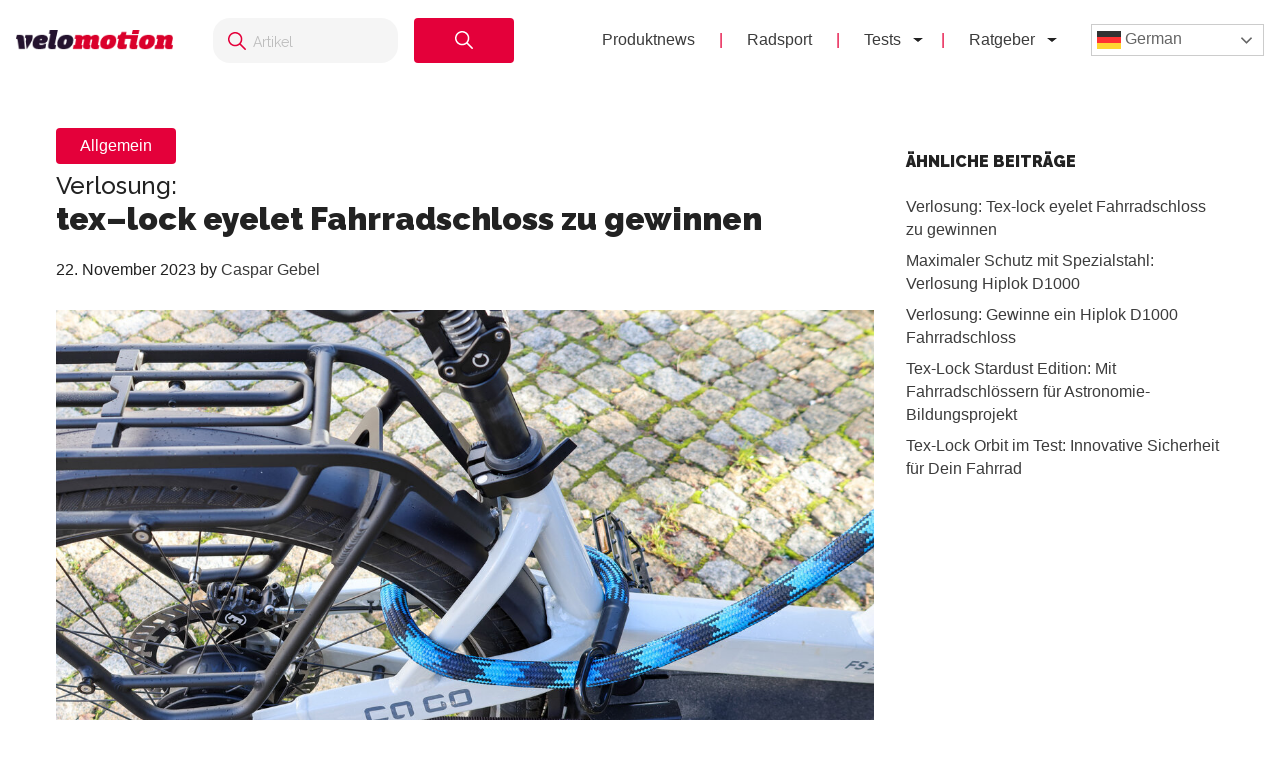

--- FILE ---
content_type: text/html; charset=UTF-8
request_url: https://velomotion.de/2023/11/tex-lock-eyelet-fahrradschloss/
body_size: 17917
content:
<!DOCTYPE html>
<html lang="de">
<head >
<meta charset="UTF-8" />
<meta name="viewport" content="width=device-width, initial-scale=1" />
<meta name='robots' content='index, follow, max-image-preview:large, max-snippet:-1, max-video-preview:-1' />
	<style>img:is([sizes="auto" i], [sizes^="auto," i]) { contain-intrinsic-size: 3000px 1500px }</style>
	<meta name="uri-translation" content="on" /><link rel="alternate" hreflang="de" href="https://velomotion.de/2023/11/tex-lock-eyelet-fahrradschloss/" />
<link rel="alternate" hreflang="ar" href="https://velomotion.world/2023/11/tex-lock-eyelet-fahrradschloss/" />
<link rel="alternate" hreflang="zh-CN" href="https://velomotion.asia/2023/11/tex-lock-eyelet-fahrradschloss/" />
<link rel="alternate" hreflang="hr" href="https://velomotion.eu/2023/11/tex-lock-eyelet-fahrradschloss/" />
<link rel="alternate" hreflang="cs" href="https://velomotion.cz/2023/11/tex-lock-eyelet-fahrradschloss/" />
<link rel="alternate" hreflang="da" href="https://velomotion.dk/2023/11/tex-lock-eyelet-fahrradschloss/" />
<link rel="alternate" hreflang="nl" href="https://velomotion.be/2023/11/tex-lock-eyelet-fahrradschloss/" />
<link rel="alternate" hreflang="en" href="https://velomotion.net/2023/11/tex-lock-eyelet-fahrradschloss/" />
<link rel="alternate" hreflang="fr" href="https://velomotion.fr/2023/11/tex-lock-eyelet-fahrradschloss/" />
<link rel="alternate" hreflang="it" href="https://velomotion.it/2023/11/tex-lock-eyelet-fahrradschloss/" />
<link rel="alternate" hreflang="ja" href="https://velomotion.cloud/2023/11/tex-lock-eyelet-fahrradschloss/" />
<link rel="alternate" hreflang="pl" href="https://velomotion.pl/2023/11/tex-lock-eyelet-fahrradschloss/" />
<link rel="alternate" hreflang="ru" href="https://ru.velomotion.de/2023/11/tex-lock-eyelet-fahrradschloss/" />
<link rel="alternate" hreflang="es" href="https://velomotion.es/2023/11/tex-lock-eyelet-fahrradschloss/" />
<link rel="alternate" hreflang="sv" href="https://velomotion.se/2023/11/tex-lock-eyelet-fahrradschloss/" />
<link rel="alternate" hreflang="tr" href="https://velomotion.pro/2023/11/tex-lock-eyelet-fahrradschloss/" />

    <!-- Google tag (gtag.js) -->
<script async src="https://www.googletagmanager.com/gtag/js?id=G-HGM892TGK1"></script>
<script>
  window.dataLayer = window.dataLayer || [];
  function gtag(){dataLayer.push(arguments);}
  gtag("js", new Date());

  gtag("config", "G-HGM892TGK1");
</script>

<script>
    window.custom_script_to_attach = "CUSTOMSCRIPTPLACEHOLDER";
    document.addEventListener("DOMContentLoaded", function () {
      if (window.custom_script_to_attach !== "CUSTOMSCRIPTPLACEHOLDER") {
        var script = document.createElement("script");
        script.src = window.custom_script_to_attach;
        script.async = true;
        script.crossorigin = "anonymous";
        document.body.appendChild(script);
      }
    });
</script>
    <script async src="https://securepubads.g.doubleclick.net/tag/js/gpt.js"></script>
<script>
  window.googletag = window.googletag || {cmd: []};
  googletag.cmd.push(function() {
    googletag.defineOutOfPageSlot('/36540838/velomotiontest', 'div-gpt-ad-1736848956451-0').addService(googletag.pubads());
    googletag.pubads().enableSingleRequest();
    googletag.enableServices();
  });
</script>

	<!-- This site is optimized with the Yoast SEO Premium plugin v21.8 (Yoast SEO v25.3) - https://yoast.com/wordpress/plugins/seo/ -->
	<title>Verlosung: tex–lock eyelet Fahrradschloss zu gewinnen - Velomotion</title>
	<meta name="description" content="Tex-Lock Verlosung: Velomotion verlost sieben praktische Tex-Lock Eyelet Schlösser„Made in Germany“ im Gesamtwert von fast 1.000 Euro." />
	<link rel="canonical" href="https://velomotion.de/2023/11/tex-lock-eyelet-fahrradschloss/" />
	<meta property="og:locale" content="de_DE" />
	<meta property="og:type" content="article" />
	<meta property="og:title" content="tex–lock eyelet Fahrradschloss zu gewinnen" />
	<meta property="og:description" content="Tex-Lock Verlosung: Velomotion verlost sieben praktische Tex-Lock Eyelet Schlösser„Made in Germany“ im Gesamtwert von fast 1.000 Euro." />
	<meta property="og:url" content="https://velomotion.de/2023/11/tex-lock-eyelet-fahrradschloss/" />
	<meta property="og:site_name" content="Velomotion" />
	<meta property="article:publisher" content="https://www.facebook.com/pages/Velomotion/217938834997786?fref=ts" />
	<meta property="article:published_time" content="2023-11-21T23:10:04+00:00" />
	<meta property="article:modified_time" content="2023-11-23T11:03:48+00:00" />
	<meta property="og:image" content="https://pub-f154438dceef491ba243fbee53912d51.r2.dev/wp-content/uploads/2023/11/16121036/Tex-Lock-Verlosung-4.jpg" />
	<meta property="og:image:width" content="1200" />
	<meta property="og:image:height" content="800" />
	<meta property="og:image:type" content="image/jpeg" />
	<meta name="author" content="Caspar Gebel" />
	<meta name="twitter:card" content="summary_large_image" />
	<meta name="twitter:label1" content="Verfasst von" />
	<meta name="twitter:data1" content="Caspar Gebel" />
	<meta name="twitter:label2" content="Geschätzte Lesezeit" />
	<meta name="twitter:data2" content="4 Minuten" />
	<script type="application/ld+json" class="yoast-schema-graph">{"@context":"https://schema.org","@graph":[{"@type":"WebPage","@id":"https://velomotion.de/2023/11/tex-lock-eyelet-fahrradschloss/","url":"https://velomotion.de/2023/11/tex-lock-eyelet-fahrradschloss/","name":"Verlosung: tex–lock eyelet Fahrradschloss zu gewinnen - Velomotion","isPartOf":{"@id":"https://velomotion.de/#website"},"primaryImageOfPage":{"@id":"https://velomotion.de/2023/11/tex-lock-eyelet-fahrradschloss/#primaryimage"},"image":{"@id":"https://velomotion.de/2023/11/tex-lock-eyelet-fahrradschloss/#primaryimage"},"thumbnailUrl":"https://pub-f154438dceef491ba243fbee53912d51.r2.dev/wp-content/uploads/2023/11/16121036/Tex-Lock-Verlosung-4.jpg","datePublished":"2023-11-21T23:10:04+00:00","dateModified":"2023-11-23T11:03:48+00:00","author":{"@id":"https://velomotion.de/#/schema/person/cc92b72b1d0f4dac9d809ae514f5a795"},"description":"Tex-Lock Verlosung: Velomotion verlost sieben praktische Tex-Lock Eyelet Schlösser„Made in Germany“ im Gesamtwert von fast 1.000 Euro.","breadcrumb":{"@id":"https://velomotion.de/2023/11/tex-lock-eyelet-fahrradschloss/#breadcrumb"},"inLanguage":"de","potentialAction":[{"@type":"ReadAction","target":["https://velomotion.de/2023/11/tex-lock-eyelet-fahrradschloss/"]}]},{"@type":"ImageObject","inLanguage":"de","@id":"https://velomotion.de/2023/11/tex-lock-eyelet-fahrradschloss/#primaryimage","url":"https://pub-f154438dceef491ba243fbee53912d51.r2.dev/wp-content/uploads/2023/11/16121036/Tex-Lock-Verlosung-4.jpg","contentUrl":"https://pub-f154438dceef491ba243fbee53912d51.r2.dev/wp-content/uploads/2023/11/16121036/Tex-Lock-Verlosung-4.jpg","width":1200,"height":800},{"@type":"BreadcrumbList","@id":"https://velomotion.de/2023/11/tex-lock-eyelet-fahrradschloss/#breadcrumb","itemListElement":[{"@type":"ListItem","position":1,"name":"Startseite","item":"https://velomotion.de/"},{"@type":"ListItem","position":2,"name":"Verlosung: tex–lock eyelet Fahrradschloss zu gewinnen"}]},{"@type":"WebSite","@id":"https://velomotion.de/#website","url":"https://velomotion.de/","name":"Velomotion","description":"Dein Fahrrad und Radsport-News Magazin.","potentialAction":[{"@type":"SearchAction","target":{"@type":"EntryPoint","urlTemplate":"https://velomotion.de/?s={search_term_string}"},"query-input":{"@type":"PropertyValueSpecification","valueRequired":true,"valueName":"search_term_string"}}],"inLanguage":"de"},{"@type":"Person","@id":"https://velomotion.de/#/schema/person/cc92b72b1d0f4dac9d809ae514f5a795","name":"Caspar Gebel","description":"Caspar Gebel sitzt seit 40 Jahren auf dem Rennrad. Der Fachjournalist und Sachbuchautor arbeitet für Velomotion und auch für die Zeitschriften Procycling und Fahrrad News.","url":"https://velomotion.de/author/caspar/"}]}</script>
	<!-- / Yoast SEO Premium plugin. -->


<link rel='dns-prefetch' href='//fonts.googleapis.com' />
<link rel="alternate" type="application/rss+xml" title="Velomotion &raquo; Feed" href="https://velomotion.de/feed/" />
<link rel="alternate" type="application/rss+xml" title="Velomotion &raquo; Kommentar-Feed" href="https://velomotion.de/comments/feed/" />
<link rel="alternate" type="application/rss+xml" title="Velomotion &raquo; Verlosung: tex–lock eyelet Fahrradschloss zu gewinnen-Kommentar-Feed" href="https://velomotion.de/2023/11/tex-lock-eyelet-fahrradschloss/feed/" />
<script type="text/javascript">
/* <![CDATA[ */
window._wpemojiSettings = {"baseUrl":"https:\/\/s.w.org\/images\/core\/emoji\/16.0.1\/72x72\/","ext":".png","svgUrl":"https:\/\/s.w.org\/images\/core\/emoji\/16.0.1\/svg\/","svgExt":".svg","source":{"concatemoji":"https:\/\/velomotion.de\/wp-includes\/js\/wp-emoji-release.min.js?ver=6.8.3"}};
/*! This file is auto-generated */
!function(s,n){var o,i,e;function c(e){try{var t={supportTests:e,timestamp:(new Date).valueOf()};sessionStorage.setItem(o,JSON.stringify(t))}catch(e){}}function p(e,t,n){e.clearRect(0,0,e.canvas.width,e.canvas.height),e.fillText(t,0,0);var t=new Uint32Array(e.getImageData(0,0,e.canvas.width,e.canvas.height).data),a=(e.clearRect(0,0,e.canvas.width,e.canvas.height),e.fillText(n,0,0),new Uint32Array(e.getImageData(0,0,e.canvas.width,e.canvas.height).data));return t.every(function(e,t){return e===a[t]})}function u(e,t){e.clearRect(0,0,e.canvas.width,e.canvas.height),e.fillText(t,0,0);for(var n=e.getImageData(16,16,1,1),a=0;a<n.data.length;a++)if(0!==n.data[a])return!1;return!0}function f(e,t,n,a){switch(t){case"flag":return n(e,"\ud83c\udff3\ufe0f\u200d\u26a7\ufe0f","\ud83c\udff3\ufe0f\u200b\u26a7\ufe0f")?!1:!n(e,"\ud83c\udde8\ud83c\uddf6","\ud83c\udde8\u200b\ud83c\uddf6")&&!n(e,"\ud83c\udff4\udb40\udc67\udb40\udc62\udb40\udc65\udb40\udc6e\udb40\udc67\udb40\udc7f","\ud83c\udff4\u200b\udb40\udc67\u200b\udb40\udc62\u200b\udb40\udc65\u200b\udb40\udc6e\u200b\udb40\udc67\u200b\udb40\udc7f");case"emoji":return!a(e,"\ud83e\udedf")}return!1}function g(e,t,n,a){var r="undefined"!=typeof WorkerGlobalScope&&self instanceof WorkerGlobalScope?new OffscreenCanvas(300,150):s.createElement("canvas"),o=r.getContext("2d",{willReadFrequently:!0}),i=(o.textBaseline="top",o.font="600 32px Arial",{});return e.forEach(function(e){i[e]=t(o,e,n,a)}),i}function t(e){var t=s.createElement("script");t.src=e,t.defer=!0,s.head.appendChild(t)}"undefined"!=typeof Promise&&(o="wpEmojiSettingsSupports",i=["flag","emoji"],n.supports={everything:!0,everythingExceptFlag:!0},e=new Promise(function(e){s.addEventListener("DOMContentLoaded",e,{once:!0})}),new Promise(function(t){var n=function(){try{var e=JSON.parse(sessionStorage.getItem(o));if("object"==typeof e&&"number"==typeof e.timestamp&&(new Date).valueOf()<e.timestamp+604800&&"object"==typeof e.supportTests)return e.supportTests}catch(e){}return null}();if(!n){if("undefined"!=typeof Worker&&"undefined"!=typeof OffscreenCanvas&&"undefined"!=typeof URL&&URL.createObjectURL&&"undefined"!=typeof Blob)try{var e="postMessage("+g.toString()+"("+[JSON.stringify(i),f.toString(),p.toString(),u.toString()].join(",")+"));",a=new Blob([e],{type:"text/javascript"}),r=new Worker(URL.createObjectURL(a),{name:"wpTestEmojiSupports"});return void(r.onmessage=function(e){c(n=e.data),r.terminate(),t(n)})}catch(e){}c(n=g(i,f,p,u))}t(n)}).then(function(e){for(var t in e)n.supports[t]=e[t],n.supports.everything=n.supports.everything&&n.supports[t],"flag"!==t&&(n.supports.everythingExceptFlag=n.supports.everythingExceptFlag&&n.supports[t]);n.supports.everythingExceptFlag=n.supports.everythingExceptFlag&&!n.supports.flag,n.DOMReady=!1,n.readyCallback=function(){n.DOMReady=!0}}).then(function(){return e}).then(function(){var e;n.supports.everything||(n.readyCallback(),(e=n.source||{}).concatemoji?t(e.concatemoji):e.wpemoji&&e.twemoji&&(t(e.twemoji),t(e.wpemoji)))}))}((window,document),window._wpemojiSettings);
/* ]]> */
</script>
<link rel='stylesheet' id='market-membership-style-css' href='https://velomotion.de/wp-content/themes/magazine-pro/market-membership/assets/css/style.css' type='text/css' media='all' />

<link rel='stylesheet' id='magazine-pro-theme-css' href='https://velomotion.de/wp-content/themes/magazine-pro/style.css?ver=3.1' type='text/css' media='all' />
<style id='wp-emoji-styles-inline-css' type='text/css'>

	img.wp-smiley, img.emoji {
		display: inline !important;
		border: none !important;
		box-shadow: none !important;
		height: 1em !important;
		width: 1em !important;
		margin: 0 0.07em !important;
		vertical-align: -0.1em !important;
		background: none !important;
		padding: 0 !important;
	}
</style>
<link rel='stylesheet' id='wp-block-library-css' href='https://velomotion.de/wp-includes/css/dist/block-library/style.min.css?ver=6.8.3' type='text/css' media='all' />
<style id='classic-theme-styles-inline-css' type='text/css'>
/*! This file is auto-generated */
.wp-block-button__link{color:#fff;background-color:#32373c;border-radius:9999px;box-shadow:none;text-decoration:none;padding:calc(.667em + 2px) calc(1.333em + 2px);font-size:1.125em}.wp-block-file__button{background:#32373c;color:#fff;text-decoration:none}
</style>
<style id='global-styles-inline-css' type='text/css'>
:root{--wp--preset--aspect-ratio--square: 1;--wp--preset--aspect-ratio--4-3: 4/3;--wp--preset--aspect-ratio--3-4: 3/4;--wp--preset--aspect-ratio--3-2: 3/2;--wp--preset--aspect-ratio--2-3: 2/3;--wp--preset--aspect-ratio--16-9: 16/9;--wp--preset--aspect-ratio--9-16: 9/16;--wp--preset--color--black: #000000;--wp--preset--color--cyan-bluish-gray: #abb8c3;--wp--preset--color--white: #ffffff;--wp--preset--color--pale-pink: #f78da7;--wp--preset--color--vivid-red: #cf2e2e;--wp--preset--color--luminous-vivid-orange: #ff6900;--wp--preset--color--luminous-vivid-amber: #fcb900;--wp--preset--color--light-green-cyan: #7bdcb5;--wp--preset--color--vivid-green-cyan: #00d084;--wp--preset--color--pale-cyan-blue: #8ed1fc;--wp--preset--color--vivid-cyan-blue: #0693e3;--wp--preset--color--vivid-purple: #9b51e0;--wp--preset--gradient--vivid-cyan-blue-to-vivid-purple: linear-gradient(135deg,rgba(6,147,227,1) 0%,rgb(155,81,224) 100%);--wp--preset--gradient--light-green-cyan-to-vivid-green-cyan: linear-gradient(135deg,rgb(122,220,180) 0%,rgb(0,208,130) 100%);--wp--preset--gradient--luminous-vivid-amber-to-luminous-vivid-orange: linear-gradient(135deg,rgba(252,185,0,1) 0%,rgba(255,105,0,1) 100%);--wp--preset--gradient--luminous-vivid-orange-to-vivid-red: linear-gradient(135deg,rgba(255,105,0,1) 0%,rgb(207,46,46) 100%);--wp--preset--gradient--very-light-gray-to-cyan-bluish-gray: linear-gradient(135deg,rgb(238,238,238) 0%,rgb(169,184,195) 100%);--wp--preset--gradient--cool-to-warm-spectrum: linear-gradient(135deg,rgb(74,234,220) 0%,rgb(151,120,209) 20%,rgb(207,42,186) 40%,rgb(238,44,130) 60%,rgb(251,105,98) 80%,rgb(254,248,76) 100%);--wp--preset--gradient--blush-light-purple: linear-gradient(135deg,rgb(255,206,236) 0%,rgb(152,150,240) 100%);--wp--preset--gradient--blush-bordeaux: linear-gradient(135deg,rgb(254,205,165) 0%,rgb(254,45,45) 50%,rgb(107,0,62) 100%);--wp--preset--gradient--luminous-dusk: linear-gradient(135deg,rgb(255,203,112) 0%,rgb(199,81,192) 50%,rgb(65,88,208) 100%);--wp--preset--gradient--pale-ocean: linear-gradient(135deg,rgb(255,245,203) 0%,rgb(182,227,212) 50%,rgb(51,167,181) 100%);--wp--preset--gradient--electric-grass: linear-gradient(135deg,rgb(202,248,128) 0%,rgb(113,206,126) 100%);--wp--preset--gradient--midnight: linear-gradient(135deg,rgb(2,3,129) 0%,rgb(40,116,252) 100%);--wp--preset--font-size--small: 13px;--wp--preset--font-size--medium: 20px;--wp--preset--font-size--large: 36px;--wp--preset--font-size--x-large: 42px;--wp--preset--spacing--20: 0.44rem;--wp--preset--spacing--30: 0.67rem;--wp--preset--spacing--40: 1rem;--wp--preset--spacing--50: 1.5rem;--wp--preset--spacing--60: 2.25rem;--wp--preset--spacing--70: 3.38rem;--wp--preset--spacing--80: 5.06rem;--wp--preset--shadow--natural: 6px 6px 9px rgba(0, 0, 0, 0.2);--wp--preset--shadow--deep: 12px 12px 50px rgba(0, 0, 0, 0.4);--wp--preset--shadow--sharp: 6px 6px 0px rgba(0, 0, 0, 0.2);--wp--preset--shadow--outlined: 6px 6px 0px -3px rgba(255, 255, 255, 1), 6px 6px rgba(0, 0, 0, 1);--wp--preset--shadow--crisp: 6px 6px 0px rgba(0, 0, 0, 1);}:where(.is-layout-flex){gap: 0.5em;}:where(.is-layout-grid){gap: 0.5em;}body .is-layout-flex{display: flex;}.is-layout-flex{flex-wrap: wrap;align-items: center;}.is-layout-flex > :is(*, div){margin: 0;}body .is-layout-grid{display: grid;}.is-layout-grid > :is(*, div){margin: 0;}:where(.wp-block-columns.is-layout-flex){gap: 2em;}:where(.wp-block-columns.is-layout-grid){gap: 2em;}:where(.wp-block-post-template.is-layout-flex){gap: 1.25em;}:where(.wp-block-post-template.is-layout-grid){gap: 1.25em;}.has-black-color{color: var(--wp--preset--color--black) !important;}.has-cyan-bluish-gray-color{color: var(--wp--preset--color--cyan-bluish-gray) !important;}.has-white-color{color: var(--wp--preset--color--white) !important;}.has-pale-pink-color{color: var(--wp--preset--color--pale-pink) !important;}.has-vivid-red-color{color: var(--wp--preset--color--vivid-red) !important;}.has-luminous-vivid-orange-color{color: var(--wp--preset--color--luminous-vivid-orange) !important;}.has-luminous-vivid-amber-color{color: var(--wp--preset--color--luminous-vivid-amber) !important;}.has-light-green-cyan-color{color: var(--wp--preset--color--light-green-cyan) !important;}.has-vivid-green-cyan-color{color: var(--wp--preset--color--vivid-green-cyan) !important;}.has-pale-cyan-blue-color{color: var(--wp--preset--color--pale-cyan-blue) !important;}.has-vivid-cyan-blue-color{color: var(--wp--preset--color--vivid-cyan-blue) !important;}.has-vivid-purple-color{color: var(--wp--preset--color--vivid-purple) !important;}.has-black-background-color{background-color: var(--wp--preset--color--black) !important;}.has-cyan-bluish-gray-background-color{background-color: var(--wp--preset--color--cyan-bluish-gray) !important;}.has-white-background-color{background-color: var(--wp--preset--color--white) !important;}.has-pale-pink-background-color{background-color: var(--wp--preset--color--pale-pink) !important;}.has-vivid-red-background-color{background-color: var(--wp--preset--color--vivid-red) !important;}.has-luminous-vivid-orange-background-color{background-color: var(--wp--preset--color--luminous-vivid-orange) !important;}.has-luminous-vivid-amber-background-color{background-color: var(--wp--preset--color--luminous-vivid-amber) !important;}.has-light-green-cyan-background-color{background-color: var(--wp--preset--color--light-green-cyan) !important;}.has-vivid-green-cyan-background-color{background-color: var(--wp--preset--color--vivid-green-cyan) !important;}.has-pale-cyan-blue-background-color{background-color: var(--wp--preset--color--pale-cyan-blue) !important;}.has-vivid-cyan-blue-background-color{background-color: var(--wp--preset--color--vivid-cyan-blue) !important;}.has-vivid-purple-background-color{background-color: var(--wp--preset--color--vivid-purple) !important;}.has-black-border-color{border-color: var(--wp--preset--color--black) !important;}.has-cyan-bluish-gray-border-color{border-color: var(--wp--preset--color--cyan-bluish-gray) !important;}.has-white-border-color{border-color: var(--wp--preset--color--white) !important;}.has-pale-pink-border-color{border-color: var(--wp--preset--color--pale-pink) !important;}.has-vivid-red-border-color{border-color: var(--wp--preset--color--vivid-red) !important;}.has-luminous-vivid-orange-border-color{border-color: var(--wp--preset--color--luminous-vivid-orange) !important;}.has-luminous-vivid-amber-border-color{border-color: var(--wp--preset--color--luminous-vivid-amber) !important;}.has-light-green-cyan-border-color{border-color: var(--wp--preset--color--light-green-cyan) !important;}.has-vivid-green-cyan-border-color{border-color: var(--wp--preset--color--vivid-green-cyan) !important;}.has-pale-cyan-blue-border-color{border-color: var(--wp--preset--color--pale-cyan-blue) !important;}.has-vivid-cyan-blue-border-color{border-color: var(--wp--preset--color--vivid-cyan-blue) !important;}.has-vivid-purple-border-color{border-color: var(--wp--preset--color--vivid-purple) !important;}.has-vivid-cyan-blue-to-vivid-purple-gradient-background{background: var(--wp--preset--gradient--vivid-cyan-blue-to-vivid-purple) !important;}.has-light-green-cyan-to-vivid-green-cyan-gradient-background{background: var(--wp--preset--gradient--light-green-cyan-to-vivid-green-cyan) !important;}.has-luminous-vivid-amber-to-luminous-vivid-orange-gradient-background{background: var(--wp--preset--gradient--luminous-vivid-amber-to-luminous-vivid-orange) !important;}.has-luminous-vivid-orange-to-vivid-red-gradient-background{background: var(--wp--preset--gradient--luminous-vivid-orange-to-vivid-red) !important;}.has-very-light-gray-to-cyan-bluish-gray-gradient-background{background: var(--wp--preset--gradient--very-light-gray-to-cyan-bluish-gray) !important;}.has-cool-to-warm-spectrum-gradient-background{background: var(--wp--preset--gradient--cool-to-warm-spectrum) !important;}.has-blush-light-purple-gradient-background{background: var(--wp--preset--gradient--blush-light-purple) !important;}.has-blush-bordeaux-gradient-background{background: var(--wp--preset--gradient--blush-bordeaux) !important;}.has-luminous-dusk-gradient-background{background: var(--wp--preset--gradient--luminous-dusk) !important;}.has-pale-ocean-gradient-background{background: var(--wp--preset--gradient--pale-ocean) !important;}.has-electric-grass-gradient-background{background: var(--wp--preset--gradient--electric-grass) !important;}.has-midnight-gradient-background{background: var(--wp--preset--gradient--midnight) !important;}.has-small-font-size{font-size: var(--wp--preset--font-size--small) !important;}.has-medium-font-size{font-size: var(--wp--preset--font-size--medium) !important;}.has-large-font-size{font-size: var(--wp--preset--font-size--large) !important;}.has-x-large-font-size{font-size: var(--wp--preset--font-size--x-large) !important;}
:where(.wp-block-post-template.is-layout-flex){gap: 1.25em;}:where(.wp-block-post-template.is-layout-grid){gap: 1.25em;}
:where(.wp-block-columns.is-layout-flex){gap: 2em;}:where(.wp-block-columns.is-layout-grid){gap: 2em;}
:root :where(.wp-block-pullquote){font-size: 1.5em;line-height: 1.6;}
</style>
<link rel='stylesheet' id='related-posts-by-taxonomy-css' href='https://velomotion.de/wp-content/plugins/related-posts-by-taxonomy/includes/assets/css/styles.css?ver=6.8.3' type='text/css' media='all' />
<link rel='stylesheet' id='tablepress-tabletools-fixedheader-css-css' href='https://velomotion.de/wp-content/plugins/tablepress-datatables-tabletools-fixedheader/css/TableTools.min.css?ver=2.1.5' type='text/css' media='all' />
<link rel='stylesheet' id='vmt_tours-css' href='https://velomotion.de/wp-content/plugins/velomotion-travel/static/tours.css?ver=6.8.3' type='text/css' media='all' />
<link rel='stylesheet' id='velomotion_custom-css' href='https://velomotion.de/wp-content/themes/magazine-pro/addons/columns/columns.css?ver=6.8.3' type='text/css' media='all' />
<link rel='stylesheet' id='lightbox-style-css' href='https://velomotion.de/wp-content/themes/magazine-pro/css/jquery.fancybox.css?ver=6.8.3' type='text/css' media='all' />
<link rel='stylesheet' id='ads-page-style-css' href='https://velomotion.de/wp-content/themes/magazine-pro/vm-advertising/assets/css/style.css' type='text/css' media='all' />
<link rel='stylesheet' id='tablepress-default-css' href='https://velomotion.de/wp-content/tablepress-combined.min.css?ver=131' type='text/css' media='all' />
<link rel='stylesheet' id='tablepress-responsive-tables-css' href='https://velomotion.de/wp-content/plugins/tablepress-responsive-tables/css/tablepress-responsive.min.css?ver=1.8' type='text/css' media='all' />
<link rel='stylesheet' id='google-fonts-css' href='//fonts.googleapis.com/css?family=Roboto%3A300%2C400%7CRaleway%3A400%2C500%2C900&#038;ver=6.8.3' type='text/css' media='all' />
<link rel='stylesheet' id='helvetica-font-css' href='https://velomotion.de/wp-content/themes/magazine-pro/fonts/stylesheet.css?ver=6.8.3' type='text/css' media='all' />
<link rel='stylesheet' id='vm-header-menu-css' href='https://velomotion.de/wp-content/themes/magazine-pro/css/header.css?ver=6.8.3' type='text/css' media='all' />
<link rel='stylesheet' id='vm-content-css' href='https://velomotion.de/wp-content/themes/magazine-pro/css/content.css?ver=6.8.3' type='text/css' media='all' />
<link rel='stylesheet' id='vm-article-list-css' href='https://velomotion.de/wp-content/themes/magazine-pro/css/article-list.css?ver=6.8.3' type='text/css' media='all' />
<script type="text/javascript" src="https://velomotion.de/wp-includes/js/jquery/jquery.min.js?ver=3.7.1" id="jquery-core-js"></script>
<script type="text/javascript" src="https://velomotion.de/wp-includes/js/jquery/jquery-migrate.min.js?ver=3.4.1" id="jquery-migrate-js"></script>
<script type="text/javascript" src="https://velomotion.de/wp-content/themes/magazine-pro/js/responsive-menu.js?ver=6.8.3" id="vm-responsive-menu-js"></script>
<script type="text/javascript" src="https://velomotion.de/wp-content/themes/magazine-pro/js/vm-gcse-injecting.js?ver=6.8.3" id="vm-gcse-injecting-js"></script>
<link rel="https://api.w.org/" href="https://velomotion.de/wp-json/" /><link rel="alternate" title="JSON" type="application/json" href="https://velomotion.de/wp-json/wp/v2/posts/181660" /><link rel="EditURI" type="application/rsd+xml" title="RSD" href="https://velomotion.de/xmlrpc.php?rsd" />
<meta name="generator" content="WordPress 6.8.3" />
<link rel='shortlink' href='https://velomotion.de/?p=181660' />
<link rel="alternate" title="oEmbed (JSON)" type="application/json+oembed" href="https://velomotion.de/wp-json/oembed/1.0/embed?url=https%3A%2F%2Fvelomotion.de%2F2023%2F11%2Ftex-lock-eyelet-fahrradschloss%2F" />
<link rel="alternate" title="oEmbed (XML)" type="text/xml+oembed" href="https://velomotion.de/wp-json/oembed/1.0/embed?url=https%3A%2F%2Fvelomotion.de%2F2023%2F11%2Ftex-lock-eyelet-fahrradschloss%2F&#038;format=xml" />
<link rel="icon" href="https://velomotion.de/wp-content/themes/magazine-pro/images/favicon.ico" />
		<style type="text/css" id="wp-custom-css">
			.postid-221922 span.factcontent {
    text-overflow: ellipsis;
    overflow: hidden;
    wihte-space: nowrap;
    white-space: nowrap;
    width: 100%;
    display: flow;
}

.su-note-inner {
    padding: 1em;
    border-width: 1px;
    border-style: solid;
    text-align: center;
		font-size:22px
}

.entry-content .wp-caption-text {
    font-size: 14px;
    font-weight: 700;
    margin: 0 0 20px 0;
    line-height: 1.5;
    text-align: center;
}

.page-id-219570 ul {
    margin: 0 0 24px;
}

.su-note .vm-banner-container {
    display: none;
}

.page .featured-content {
	display:none;
}

.postid-199997 .filter-container label {
    display: inline-flex;
    align-items: center;
    margin-right: 20px;
    font-size: 0.9rem;
    color: #333;
    cursor: pointer;
}
.postid-199997 .filter-container {
    margin-top: 20px;
    padding: 10px 50px;
    background-color: #f7f7f7;
    border-radius: 8px;
    box-shadow: 0px 2px 5px rgba(0, 0, 0, 0.1);
    width: 100%;
    text-align: center;
    display: flex;
}

.postid-199997 .filter-container input[type="checkbox"] {
      margin-right: 5px;
      width: 15px;
      height: 15px;
      cursor: pointer;
    }

.keinewerbung .vm-banner-container {
	display:none;
}

.postid-200839 .vm-banner-container {
    display: none;
}

.postid-199997 .vm-banner-container {
    display: none;
}

.postid-200537 .vm-banner-container {
    display: none;
}

.su-box-content li {
    margin-left: 25px;
}
.one_third .vm-banner-container {
    display: none;
}
.one_fourth .vm-banner-container {
    display: none;
}

.su-box .videowerbung {
	display:none;
}

.su-box-content {
	text-align:left;
}
.fmarktlinkbox {
    display: none;
}

.postid-169871 .bllink {
	display:none;
}

.postid-170299 .bllink {
	display:none;
}

.bluebersicht td.column-1 {
    width: 70%;
}

.postid-163708 .su-posts.su-posts-default-loop .su-post-excerpt {
    display: block;
}

.tablepress.motor22 thead th {
    width: 13%;
}

.ebikekauf .su-carousel span.vmsubtitle {
    display: none;
}

.ebikekauf .entry-content ol > li {
    list-style-type: decimal;
    margin-bottom: 10px;
}

.category-radreisen .displaybanner_content {
	display:none;
}

.category-radreisen .videowerbung {
	display:none;
}

.keinwerbung .bbbanner {
	display:none;
}

.keinwerbung .displaybanner_content {
	display:none;
}

.keinwerbung .videowerbung {
	display:none;
}

.gxeagle td.column-1 {
    width: 25%;
	font-weight:bold;
}

.gxeagle td.column-3 {
    width: 15%;
}

.gxeagle td.column-4 {
    width: 15%;
}

.gxeagle td.column-5 {
    width: 15%;
}

.leserwahl21.tablepress tbody td {
    vertical-align: middle;
}

.leserwahl21 img {
	max-width:200px;
}

.leserwahl21.tablepress tbody td {
	border:0;
}

.leserwahl21 td.column-1 {
    font-weight: bold;
}

.su-box .displaybanner_content {
	display:none;
}

.leserwahl .su-box-title {
    display: block !important;
	background-color: #E4003A!important;
}

.leserwahl1 .su-box-title {
    display: block !important;
	background-color: #ffd701!important;
}

.leserwahl2 .su-box-title {
    display: block !important;
	background-color: #d0d0d0!important;
}

.leserwahl3 .su-box-title {
    display: block !important;
	background-color: #cc8e3b!important;
}

img.centered,
.aligncenter {
  max-width: 158%;
}


.entry-content table .wp-caption {
max-width:100%!important;
	width:auto!important;
}

.blwertungi {
	padding:0;
}

.blthumb {
    width: 33%;
    float: left;
}

.blmeta {
    width: 65%;
    float: right;
}

.su-posts.su-posts-default-loop .su-post {
		border:0;
	}
	
.su-posts-default-loop .su-post-thumbnail {
		width:250px;
	}
	
.su-posts-default-loop .su-post-thumbnail img {
    max-width: 250px;
    max-height: 250px;
}

.postid-133623 ul.su-posts.su-posts-list-loop {
    margin-left: 0;
}

.rise tr.row-5 {
    background-color: #333!important;
    font-weight: 100;
    color: #fff;
}

.postid-133623 ul.su-posts.su-posts-list-loop > li {
    list-style-type: none;
    margin:5px 0;
}

.postid-161844 .fazitbox.fmarktlinkbox {
    display: none;
}

.postid-133623 ul.su-posts.su-posts-list-loop .vmsubtitle {
    font-weight: bold;
}

.postid-145036 .su-post-meta {
    display: none;
}

#wpadminbar {
    z-index: 999999999;
}

.emtb20short {
    margin-bottom: 20px;
}

.postid-132525 table#bestenlisteliste .produktbl {
	padding:10px 0;
}

.postid-132525 table#bestenlisteliste .wertungbl {
	font-weight:400;
}

.postid-132525 table#bestenlisteliste .preisleistungbl {
	font-weight:400;
}

.postid-132525 .blbildheading {
    text-shadow: 0 0 4px #000000;
    text-align: center;
    font-weight: bold;
    color: #f1f1f1;
    margin-top: -30px;
    background: #3C3C3C;
	font-size: 1.2em;
}

.blback {
    height: 170px;
    background-size: contain;
    background-repeat: no-repeat;
}

.mediafacts .cbbanner, .mediafacts .bbbanner {
	display:none;
}

.mediafacts .entry-content {
    padding: 20px 50px;
}

.mediafacts .gallery {
    overflow: hidden;
    margin-bottom: 28px;
    width: 100%;
    margin-left:0;
}

.mediafacts .page h1.entry-title {
    display:none;
}

.entry-title.cover {
    box-sizing: border-box;
}

.vm-featured-ad__price {
    background: #4c82cd!important;
}

.vm-featured-ad__title {
    color: #4c82cd!important;
}

.postid-118819 .entry-content iframe {
	width:70%
}

.postid-128606 ul.ez-toc-list {
    padding: 10px;
}

.postid-128606 .ez-toc-title-container {
    display: none;
}

.leasingvergleich td.column-1 {
    font-weight: bold;
}

@media only screen and (max-width: 768px){
.genesis-nav-menu.menu-secondary.responsive-menu .menu-item > a {
    color: black;
	}
ul#menu-footer {
    background: white;
    border-top: 2px solid #009ddf;
    display: block!important;
}
.blthumb{
		display:none!important;
	}
	
	.blmeta {
		width:90%!important;
		float:none!important;
	}

}

@media only screen and (min-width: 768px) {
	
	.page-template-bestenliste_komplettrad .su-posts.su-posts-default-loop .su-post {
		border:0;
	}
	
	.page-template-bestenliste_komplettrad .su-posts-default-loop .su-post-thumbnail {
		width:250px;
	}
	
	.page-template-bestenliste_komplettrad .su-posts-default-loop .su-post-thumbnail img {
    max-width: 250px;
    max-height: 250px;
}
	
	.postid-126103 .su-spoiler-title {
    font-size: 16px;
}
	
.videowerbunghome {
    margin-top: -335px;
    margin-right: 20px;
}
	
	.bbbanner iframe {
    height: 250px;
}
}

.archive .entry-title.cover {
	border-left:4px solid #009ddf;
}
@media only screen and (max-width: 768px) {
	.fazitpro, .fazitcontra, .fazitneutral {
    width: 90%;
}
	
	body {
		font-size:16px;
	}
	
	.videowerbunghome {
		display:none;
	}
}

@media only screen and (max-width: 468px) {
.bbbanner {
    max-height: 100%;
}
	
.gallery-columns-2 .gallery-item {
    width: 100%;
    margin: 5px;
}
	
	.displaybanner_content {
    margin: 10px 0;
}
	
}

@media only screen and (min-width: 1168px) {
	.videowerbung .newbanner {
	max-width: 1200px;
    margin: 40px -550px;
    background: grey;
    box-shadow: 0px 0px 15px #5b5b5b;
}
	
	
table.bestenliste tbody tr {
    height: 230px;
}
	
	.gallery-columns-3 .gallery-item {
    width: 32%;
}

.gallery-columns-4 .gallery-item {
    width: 24%;
}

.gallery-columns-2 .gallery-item {
    width: 48%;
}
	
.featured_image .testsiegel {
    width: 18%;
    position: absolute;
    top: 20px;
    right: 20px;
}
	
.vm-featured-section__item {
    -ms-flex: 0 1 30.6%!important;
    flex: 0 1 30.6%!important;
}
}

		</style>
		</head>
<body class="wp-singular post-template-default single single-post postid-181660 single-format-standard wp-theme-genesis wp-child-theme-magazine-pro header-full-width content-sidebar genesis-breadcrumbs-hidden genesis-footer-widgets-hidden primary-nav"><div class="site-container"><header class="site-header"><div class="wrap"><div class="velomotion-header-menu"><a class="vm-menu-logo-link" href="https://velomotion.de/" title="Velomotion Magazin">
    <img class="vm-menu-logo" width="188" alt="Velomotion logo" height="25" src=https://velomotion.de/wp-content/themes/magazine-pro/images/menu-logo.png srcset="https://velomotion.de/wp-content/themes/magazine-pro/images/menu-logo@2x.png 1.5x" />
    <img class="vm-menu-logo vm-menu-logo--mobile" alt="Velomotion small logo" width="56" height="32" src=https://velomotion.de/wp-content/themes/magazine-pro/images/menu-logo-small.png srcset="https://velomotion.de/wp-content/themes/magazine-pro/images/menu-logo-small@2x.png 1.5x" />
    </a>
    <script>
        window.VM_GCSE_CX_DEFAULT = "<GCSE_CX_DEFAULT>";
        window.VM_GCSE_CX_SEARCH_RESULT_PAGE = "<GCSE_CX_SEARCH_RESULT_PAGE>";
    </script><div class="vm-header__search-col">
            <div class="vm-realtime-search-container">
                <div class="vm-realtime-search" style="display: none;">
                    <button id="vm-realtime-search-btn-expand" class="vm-button vm-realtime-search__expand vm-button--transparent vm-button--icon vm-realtime-search-responsive-btn" type="button" title="Search button">
                        <img src="https://velomotion.de/wp-content/themes/magazine-pro/images/search.svg" width="24px" height="24px" alt="Search icon" title="Search icon" class="vm-button__icon" />
                    </button>
                    <div id="vm-realtime-search-expanded-block-result" class="vm-realtime-search__bar vm-realtime-search__bar--hidden">
                        <img src="https://velomotion.de/wp-content/themes/magazine-pro/images/search.svg" width="24px" height="24px" alt="Search icon" title="Search icon" class="vm-realtime-search__icon" />
                        <div class="vm-form-control vm-realtime-search__input vm-form-control--floating-label">
                            <input name="query" class="vm-input vm-form-control__input" placeholder="Artikel"
                                id="id-query" autocomplete="off" title="Suche starten" value="">
                            <button id="realtime-search-reset-btn" class="vm-realtime-search__clear vm-button--transparent vm-button--icon" type="button" style="display: none;" title="Close search button">
                                <img src="https://velomotion.de/wp-content/themes/magazine-pro/images/close.svg" width="24px" height="24px" alt="Close icon" title="Close icon" class="vm-button__icon" />
                            </button>
                        </div>

                        <a id="vm-realtime-search-btn" class="vm-button vm-realtime-search-btn vm-realtime-search__bar--hidden" src="javascript:void(0);" title="Search button">
                            <svg xmlns="http://www.w3.org/2000/svg" width="24" height="24" viewBox="0 0 1024 1024" class="vm-button__icon">
                                <path d="M887 840.4l-213.6-215.6c41.8-52.4 67-118.8 67-191 0-169-137-306-306.2-306s-306.2 137.2-306.2 306.2 137 306 306.2 306c73.2 0 140.2-25.6 193-68.4l212.2 214.2c6.4 6.8 15.2 10.2 23.8 10.2 8.2 0 16.4-3 22.6-9 13.2-12.6 13.6-33.4 1.2-46.6zM434.2 674.2c-64.2 0-124.6-25-170-70.4s-70.4-105.8-70.4-169.8c0-64.2 25-124.6 70.4-169.8 45.4-45.4 105.8-70.4 170-70.4s124.6 25 170 70.4c45.4 45.4 70.4 105.8 70.4 169.8 0 64.2-25 124.6-70.4 169.8-45.4 45.4-105.8 70.4-170 70.4z"></path>
                            </svg>
                        </a>
                    </div>
                    
                </div>
                
            </div>
        </div>

        <div class="gcse-searchresults-only"></div><div class="vm-menu-container-wrapper">
    <button type="button" class="vm-menu-button-toggle" id="vm-menu-button-toggle">
    <span></span>
    <span></span>
    <span></span>
    </button>
    <nav id="vm-main-menu" class="vm-main-menu"><ul id="menu-velomotion-main-2023" class="menu"><li id="menu-item-172902" class="menu-item menu-item-type-taxonomy menu-item-object-category menu-item-172902"><a href="https://velomotion.de/category/produktnews/">Produktnews</a><span class="vm-main-menu__expand" type="button"></span></li>
<li id="menu-item-172903" class="menu-item menu-item-type-taxonomy menu-item-object-category menu-item-172903"><a href="https://velomotion.de/category/radsport/">Radsport</a><span class="vm-main-menu__expand" type="button"></span></li>
<li id="menu-item-172905" class="menu-item menu-item-type-taxonomy menu-item-object-category menu-item-has-children menu-item-172905"><a href="https://velomotion.de/category/mtb_e-bike_rennrad-tests/">Tests</a><span class="vm-main-menu__expand" type="button"></span>
<ul class="sub-menu">
	<li id="menu-item-188788" class="menu-item menu-item-type-taxonomy menu-item-object-category menu-item-188788"><a href="https://velomotion.de/category/mtb_e-bike_rennrad-tests/komplettraeder/">Kompletträder</a><span class="vm-main-menu__expand" type="button"></span></li>
	<li id="menu-item-188789" class="menu-item menu-item-type-taxonomy menu-item-object-category menu-item-188789"><a href="https://velomotion.de/category/mtb_e-bike_rennrad-tests/komponenten/">Komponenten</a><span class="vm-main-menu__expand" type="button"></span></li>
	<li id="menu-item-188792" class="menu-item menu-item-type-taxonomy menu-item-object-category menu-item-188792"><a href="https://velomotion.de/category/mtb_e-bike_rennrad-tests/zubehor/">Zubehör</a><span class="vm-main-menu__expand" type="button"></span></li>
</ul>
</li>
<li id="menu-item-172904" class="menu-item menu-item-type-taxonomy menu-item-object-category menu-item-has-children menu-item-172904"><a href="https://velomotion.de/category/ratgeber/">Ratgeber</a><span class="vm-main-menu__expand" type="button"></span>
<ul class="sub-menu">
	<li id="menu-item-172915" class="menu-item menu-item-type-taxonomy menu-item-object-category menu-item-172915"><a href="https://velomotion.de/category/ratgeber/kaufberatung-fahrrad-e-bike/">Kaufberatung</a><span class="vm-main-menu__expand" type="button"></span></li>
	<li id="menu-item-172914" class="menu-item menu-item-type-taxonomy menu-item-object-category menu-item-172914"><a href="https://velomotion.de/category/ratgeber/fahrrad-leasing/">Leasing</a><span class="vm-main-menu__expand" type="button"></span></li>
	<li id="menu-item-174855" class="menu-item menu-item-type-taxonomy menu-item-object-category menu-item-174855"><a href="https://velomotion.de/category/ratgeber/ratgeber-recht/">Recht</a><span class="vm-main-menu__expand" type="button"></span></li>
	<li id="menu-item-172916" class="menu-item menu-item-type-taxonomy menu-item-object-category menu-item-172916"><a href="https://velomotion.de/category/ratgeber/fahrradwerkstatt/">Werkstatt</a><span class="vm-main-menu__expand" type="button"></span></li>
	<li id="menu-item-174856" class="menu-item menu-item-type-custom menu-item-object-custom menu-item-174856"><a href="https://www.velomotion.de/radreisen/">Radreise</a><span class="vm-main-menu__expand" type="button"></span></li>
</ul>
</li>
</ul></nav><div class="gtranslate_wrapper" id="gt-wrapper-69205634"></div></div></div></div></header><div class="site-inner"><div class="content-sidebar-wrap"><div class="vm-single-grid"><section class="vm-single-grid__content"><main class="content"><article class="post-181660 post type-post status-publish format-standard has-post-thumbnail category-allgemeine-fahrradnews-velomotion tag-fahrradschloss tag-gewinnspiel tag-schloss tag-verlosung entry" aria-label="Verlosung: tex–lock eyelet Fahrradschloss zu gewinnen"><header class="entry-header"><p class="entry-meta"><div class='vm-category-buttons'><a class="vm-category-button" href="https://velomotion.de/category/allgemeine-fahrradnews-velomotion/">Allgemein</a></div> </p><h1 class="entry-title"><span class="vmsubtitle">Verlosung:</span> tex–lock eyelet Fahrradschloss zu gewinnen</h1>
<p class="entry-meta"><time class="entry-time">22. November 2023</time> by <span class="entry-author"><a href="https://velomotion.de/author/caspar/" class="entry-author-link" rel="author"><span class="entry-author-name">Caspar Gebel</span></a></span>  </p></header>  <div class="featured_image"> <img width="1200" height="800" src="https://pub-f154438dceef491ba243fbee53912d51.r2.dev/wp-content/uploads/2023/11/16121036/Tex-Lock-Verlosung-4.jpg" class="attachment-post-image size-post-image wp-post-image" alt="" decoding="async" />
  </div>
    <div class="entry-content"><p><b>Texlock Verlosung: Velomotion verlost sieben praktische tex–lock eyelet Schlösser „Made in Germany“ aus flexiblem Material mit lackschonendem Stoffüberzug im Gesamtwert von fast 1.000 Euro. Mach’ mit und sichere dir ein vielseitiges Fahrradschloss von hoher Qualität!</b></p>
<p>Wie wichtig ein solides Fahrradschloss ist, muss nicht groß erklärt werden. Und ebenso klar ist, dass es darauf ankommt, das Bike an- und nicht nur abzuschließen und dabei möglichst viel vom Rad zu sichern – das Vorderrad zum Beispiel. Mit konventionellen Schlössern kann das schon knapp werden; andere mögen groß genug sein, sind dann aber oft schwer und unhandlich. Das tex–lock eyelet ist da eine interessante Alternative: Es besteht aus einem starken, flexiblen Seil mit Stahlkern und Kunststoff-Bezug und ist an den Enden mit zwei verschieden großen Ösen ausgestattet. Die kleine Öse passt durch die große und wird dann mit dem beiliegenden Bügelschloss gesichert.</p>
<p><img decoding="async" class="alignnone wp-image-181668 size-full" src="https://pub-f154438dceef491ba243fbee53912d51.r2.dev/wp-content/uploads/2023/11/16121022/Tex-Lock-Verlosung-8.jpg" alt="Tex-Lock Eyelet" width="1200" height="800" srcset="https://pub-f154438dceef491ba243fbee53912d51.r2.dev/wp-content/uploads/2023/11/16121022/Tex-Lock-Verlosung-8-300x200.jpg 300w, https://pub-f154438dceef491ba243fbee53912d51.r2.dev/wp-content/uploads/2023/11/16121022/Tex-Lock-Verlosung-8-1024x683.jpg 1024w, https://pub-f154438dceef491ba243fbee53912d51.r2.dev/wp-content/uploads/2023/11/16121022/Tex-Lock-Verlosung-8-768x512.jpg 768w, https://pub-f154438dceef491ba243fbee53912d51.r2.dev/wp-content/uploads/2023/11/16121022/Tex-Lock-Verlosung-8.jpg 1200w" sizes="(max-width: 1200px) 100vw, 1200px" /></p>
<div class="vm-banner-container">
<aside class="widget-area">
<section id="custom_html-4" class="widget_text widget widget_custom_html">
<div class="widget_text widget-wrap">
<div class="textwidget custom-html-widget"><!-- Revive Adserver Hosted edition Asynchronous JS Tag - Generated with Revive Adserver v5.5.2 --><br />
<ins data-revive-zoneid="26587" data-revive-id="727bec5e09208690b050ccfc6a45d384"></ins><br />
<script async src="//servedby.revive-adserver.net/asyncjs.php"></script></div>
</div>
</section>
</aside>
</div>
<p>Damit lässt sich das tex–lock eyelet flexibel durch Rahmen und Bauteile führen, außerdem natürlich um den berühmten „festen Gegenstand“. In drei unterschiedliche Längen erhältlich – <strong>80, 120 und 160 cm</strong> – kann das Schloss an die individuellen Bedürfnisse angepasst werden, außerdem stehen kleines (U-Lock, 6 cm) und großes Bügelschloss (X-Lock, 14 cm) zur Auswahl. Und schließlich gibt es das tex–lock eyelet mit sechs unterschiedlich gefärbten bzw. gemusterten Textilbezügen.</p>
<p><img loading="lazy" decoding="async" class="alignnone wp-image-181673 size-full" src="https://pub-f154438dceef491ba243fbee53912d51.r2.dev/wp-content/uploads/2023/11/16121041/Tex-Lock-Verlosung-3.jpg" alt="Tex-Lock Eyelet" width="1200" height="800" srcset="https://pub-f154438dceef491ba243fbee53912d51.r2.dev/wp-content/uploads/2023/11/16121041/Tex-Lock-Verlosung-3-300x200.jpg 300w, https://pub-f154438dceef491ba243fbee53912d51.r2.dev/wp-content/uploads/2023/11/16121041/Tex-Lock-Verlosung-3-1024x683.jpg 1024w, https://pub-f154438dceef491ba243fbee53912d51.r2.dev/wp-content/uploads/2023/11/16121041/Tex-Lock-Verlosung-3-768x512.jpg 768w, https://pub-f154438dceef491ba243fbee53912d51.r2.dev/wp-content/uploads/2023/11/16121041/Tex-Lock-Verlosung-3.jpg 1200w" sizes="auto, (max-width: 1200px) 100vw, 1200px" /></p>
<p>Der Leipziger Hersteller, der die ungewöhnlichen Schlösser vor Ort in einer ehemaligen Pianofabrik fertigt, weist nicht zuletzt auf die hohe (und zertifizierte) Sicherheit seiner Produkte hin. Dass man das Texlock immer öfter sieht, ist also kein Zufall – außerdem ist es ja ganz schön auffällig.</p>
<div class="vm-banner-container">
<aside class="widget-area">
<section id="custom_html-4" class="widget_text widget widget_custom_html">
<div class="widget_text widget-wrap">
<div class="textwidget custom-html-widget"><!-- Revive Adserver Hosted edition Asynchronous JS Tag - Generated with Revive Adserver v5.5.2 --><br />
<ins data-revive-zoneid="26587" data-revive-id="727bec5e09208690b050ccfc6a45d384"></ins><br />
<script async src="//servedby.revive-adserver.net/asyncjs.php"></script></div>
</div>
</section>
</aside>
</div>
<div id='gallery-1' class='gallery galleryid-181660 gallery-columns-2 gallery-size-full'><figure class='gallery-item'>
			<div class='gallery-icon landscape'>
				<a href='https://pub-f154438dceef491ba243fbee53912d51.r2.dev/wp-content/uploads/2023/11/16121027/Tex-Lock-Verlosung-6.jpg'><img loading="lazy" decoding="async" width="1200" height="800" src="https://pub-f154438dceef491ba243fbee53912d51.r2.dev/wp-content/uploads/2023/11/16121027/Tex-Lock-Verlosung-6.jpg" class="attachment-full size-full" alt="" /></a>
			</div></figure><figure class='gallery-item'>
			<div class='gallery-icon landscape'>
				<a href='https://pub-f154438dceef491ba243fbee53912d51.r2.dev/wp-content/uploads/2023/11/16121023/Tex-Lock-Verlosung-7.jpg'><img loading="lazy" decoding="async" width="1200" height="800" src="https://pub-f154438dceef491ba243fbee53912d51.r2.dev/wp-content/uploads/2023/11/16121023/Tex-Lock-Verlosung-7.jpg" class="attachment-full size-full" alt="" /></a>
			</div></figure>
		</div>

<p>Wie es sich „händeln“ lässt, kann man jetzt leicht ausprobieren: Velomotion verlost sieben Exemplare des tex–lock eyelet in Größe L, fünf mit kompaktem X-Lock sowie zwei mit U-Lock im Wert von jeweils 139 bzw. 149 Euro. Wer eines davon gewinnen will, muss nur die unten stehende Preisfrage richtig beantworten – wir drücken die Daumen und wünschen allzeit sichere Fahrt!</p>
<p><img loading="lazy" decoding="async" class="alignnone wp-image-181675 size-full" src="https://pub-f154438dceef491ba243fbee53912d51.r2.dev/wp-content/uploads/2023/11/16121051/Tex-Lock-Verlosung-1.jpg" alt="Tex-Lock Eyelet" width="1200" height="800" srcset="https://pub-f154438dceef491ba243fbee53912d51.r2.dev/wp-content/uploads/2023/11/16121051/Tex-Lock-Verlosung-1-300x200.jpg 300w, https://pub-f154438dceef491ba243fbee53912d51.r2.dev/wp-content/uploads/2023/11/16121051/Tex-Lock-Verlosung-1-1024x683.jpg 1024w, https://pub-f154438dceef491ba243fbee53912d51.r2.dev/wp-content/uploads/2023/11/16121051/Tex-Lock-Verlosung-1-768x512.jpg 768w, https://pub-f154438dceef491ba243fbee53912d51.r2.dev/wp-content/uploads/2023/11/16121051/Tex-Lock-Verlosung-1.jpg 1200w" sizes="auto, (max-width: 1200px) 100vw, 1200px" /></p>
<div class="vm-banner-container">
<aside class="widget-area">
<section id="custom_html-4" class="widget_text widget widget_custom_html">
<div class="widget_text widget-wrap">
<div class="textwidget custom-html-widget"><!-- Revive Adserver Hosted edition Asynchronous JS Tag - Generated with Revive Adserver v5.5.2 --><br />
<ins data-revive-zoneid="26587" data-revive-id="727bec5e09208690b050ccfc6a45d384"></ins><br />
<script async src="//servedby.revive-adserver.net/asyncjs.php"></script></div>
</div>
</section>
</aside>
</div>
[blog specific=&#8220;166858&#8243;]
<h3>Gewinne jetzt dein neues tex–lock eyelet Fahrradschloss</h3>
<div class="dmh-verlosung" data-raffle-id="1080"><script src="https://umfrage.newmotionpr.de/new/script.js"></script><script>init()</script></div>
<div data-raffle-id="1080"></div>
<div data-raffle-id="1080">
<div data-raffle-id="1075"><strong>Rechtliches tex–lock eyelet Verlosung:<br />
</strong>Deine Mailadresse wird nur bis zum Abschluss der Verlosung gespeichert und anschließend gelöscht – außer Du meldest dich für den Newsletter an. Doch auch in diesem Fall werden keinerlei persönliche Daten gespeichert. Mailadressen oder sonstige Daten werden nicht an Dritte (außer an Tex-Lock) weitergegeben.<br />
Das Einverständnis zum Newsletter kann jederzeit widerrufen werden. Deine Adresse darf von Tex-Lock ausschließlich für deren Newsletter und Infos rund um ihre Produkte verwendet werden und wird nicht an Dritte weitergegeben. Die Teilnahme an der Verlosung ist nicht von deinem Einverständnis zum Newsletter abhängig. Du erhältst eine E-Mail zur Verifizierung deiner E-Mailadresse.<br />
Der Gewinner wird von uns via E-Mail benachrichtigt und müssen innerhalb von zehn Tagen antworten, ob der Gewinn angenommen wird. Andernfalls wird ein Ersatzgewinner gezogen.  Teilnehmen darf jeder, der 18 Jahre und älter ist. Mitglieder der Redaktion sowie deren Angehörige sind von der Teilnahme ausgeschlossen. Aus technischen Gründen kann die Auslieferung nur an eine Adresse innerhalb von Deutschland oder Österreich erfolgen. Im Falle einer nötigen Ausfuhr aus der EU hat der Gewinner das Produkt selbst zu verzollen.<br />
Wenn du Fragen hast, dann sende uns einfach eine E-Mail an <a href="/cdn-cgi/l/email-protection#a4d6c1c0c5cfd0cdcbcae4d2c1c8cbc9cbd0cdcbca8ac0c1"><span class="__cf_email__" data-cfemail="f1839495909a85989e9fb187949d9e9c9e85989e9fdf9594">[email&#160;protected]</span></a></div>
<div data-raffle-id="1075">
<p><strong>Teilnahmeschluss ist der 1. Dezember 2023</strong></p>
</div>
</div>
<p><a href="https://www.tex-lock.com/product/tex-lock-eyelet/"><strong>WEB: www.tex-lock.com</strong></a></p>
<div class="vm-banner-container">
<aside class="widget-area">
<section id="custom_html-4" class="widget_text widget widget_custom_html">
<div class="widget_text widget-wrap">
<div class="textwidget custom-html-widget"><!-- Revive Adserver Hosted edition Asynchronous JS Tag - Generated with Revive Adserver v5.5.2 --><br />
<ins data-revive-zoneid="26587" data-revive-id="727bec5e09208690b050ccfc6a45d384"></ins><br />
<script data-cfasync="false" src="/cdn-cgi/scripts/5c5dd728/cloudflare-static/email-decode.min.js"></script><script async src="//servedby.revive-adserver.net/asyncjs.php"></script></div>
</div>
</section>
</aside>
</div>
</div><div class='vm-tags'><span class='vm-tag-title'>Stichworte:</span><a class="vm-tag" href="https://velomotion.de/tag/fahrradschloss/">Fahrradschloss</a><a class="vm-tag" href="https://velomotion.de/tag/gewinnspiel/">Gewinnspiel</a><a class="vm-tag" href="https://velomotion.de/tag/schloss/">Schloss</a><a class="vm-tag" href="https://velomotion.de/tag/verlosung/">Verlosung</a></div><footer class="entry-footer"></footer></article><section class="author-box"><h4 class="author-box-title">Über <span itemprop="name">Caspar Gebel</span></h4><div class="author-box-content" itemprop="description"><p>Caspar Gebel sitzt seit 40 Jahren auf dem Rennrad. Der Fachjournalist und Sachbuchautor arbeitet für Velomotion und auch für die Zeitschriften Procycling und Fahrrad News.</p>
</div></section></main><aside class="sidebar sidebar-primary widget-area" role="complementary" aria-label="Primary Sidebar"><section id="featured-post-3" class="widget featured-content featuredpost"><div class="widget-wrap"><article class="post-222345 post type-post status-publish format-standard has-post-thumbnail category-komponenten category-mtb_e-bike_rennrad-tests tag-ergon tag-griff tag-griffe25 tag-mtb entry" aria-label="Ergon GD1 Evo im Test: Grip-Wunder aus Deutschland?"><a href="https://velomotion.de/2026/01/ergon-gd1-evo-test/" class="alignnone" aria-hidden="true" tabindex="-1"><img width="768" height="512" src="https://pub-f154438dceef491ba243fbee53912d51.r2.dev/2025/12/ergon_gd1evo-4009-MF-768x512.jpg" class="entry-image attachment-post" alt="Ergon GD1 Evo" decoding="async" loading="lazy" srcset="https://pub-f154438dceef491ba243fbee53912d51.r2.dev/2025/12/ergon_gd1evo-4009-MF-300x200.jpg 300w, https://pub-f154438dceef491ba243fbee53912d51.r2.dev/2025/12/ergon_gd1evo-4009-MF-1024x683.jpg 1024w, https://pub-f154438dceef491ba243fbee53912d51.r2.dev/2025/12/ergon_gd1evo-4009-MF-768x512.jpg 768w, https://pub-f154438dceef491ba243fbee53912d51.r2.dev/2025/12/ergon_gd1evo-4009-MF.jpg 1200w" sizes="auto, (max-width: 768px) 100vw, 768px" /></a><header class="entry-header"><h2 class="entry-title"><a href="https://velomotion.de/2026/01/ergon-gd1-evo-test/"><span class="vmsubtitle">Ergon GD1 Evo im Test:</span> Grip-Wunder aus Deutschland?</a></h2></header></article><article class="post-222522 post type-post status-publish format-standard has-post-thumbnail category-allgemeine-fahrradnews-velomotion category-gravelbikes-test category-mtb_e-bike_rennrad-tests entry" aria-label="KTM Gravelator 25: Günstig graveln mit neuer Technik"><a href="https://velomotion.de/2026/01/guenstig-graveln-mit-neuer-technik/" class="alignnone" aria-hidden="true" tabindex="-1"><img width="768" height="511" src="https://pub-f154438dceef491ba243fbee53912d51.r2.dev/2026/01/gravelbike-test-velomotion-2025_3_54875265054_o-768x511.jpg" class="entry-image attachment-post" alt="" decoding="async" loading="lazy" srcset="https://pub-f154438dceef491ba243fbee53912d51.r2.dev/2026/01/gravelbike-test-velomotion-2025_3_54875265054_o-300x200.jpg 300w, https://pub-f154438dceef491ba243fbee53912d51.r2.dev/2026/01/gravelbike-test-velomotion-2025_3_54875265054_o-1024x681.jpg 1024w, https://pub-f154438dceef491ba243fbee53912d51.r2.dev/2026/01/gravelbike-test-velomotion-2025_3_54875265054_o-768x511.jpg 768w, https://pub-f154438dceef491ba243fbee53912d51.r2.dev/2026/01/gravelbike-test-velomotion-2025_3_54875265054_o.jpg 1200w" sizes="auto, (max-width: 768px) 100vw, 768px" /></a><header class="entry-header"><h2 class="entry-title"><a href="https://velomotion.de/2026/01/guenstig-graveln-mit-neuer-technik/"><span class="vmsubtitle">KTM Gravelator 25:</span> Günstig graveln mit neuer Technik</a></h2></header></article></div></section>
<section id="vmhva_widget-2" class="widget widget_vmhva_widget"><div class="widget-wrap"><section id="vmhb1_widget-2" class="widget widget_vmhb1_widget"><div class="widget-wrap"><div class="hlbanner_1"><!-- Revive Adserver Asynchronous JS Tag - Generated with Revive Adserver v4.1.3 --> <ins data-revive-zoneid="12" data-revive-id="ef51fee75e7e9e2fbea832bc3bd4ca6b"></ins> <script async src="//bikenetzwerk.de/www/delivery/asyncjs.php"></script></div><section id="featured-post-4" class="widget featured-content featuredpost"><div class="widget-wrap"><article class="post-222348 post type-post status-publish format-standard has-post-thumbnail category-komponenten category-mtb_e-bike_rennrad-tests tag-griff tag-griffe25 tag-mtb tag-wtb entry" aria-label="WTB Trace im Test: Weicher Allrounder mit Komfort-Fokus"><a href="https://velomotion.de/2026/01/wtb-trace-test/" class="alignnone" aria-hidden="true" tabindex="-1"><img width="768" height="512" src="https://pub-f154438dceef491ba243fbee53912d51.r2.dev/2025/12/wtb_trace-4012-MF-768x512.jpg" class="entry-image attachment-post" alt="WTB Trace" decoding="async" loading="lazy" srcset="https://pub-f154438dceef491ba243fbee53912d51.r2.dev/2025/12/wtb_trace-4012-MF-300x200.jpg 300w, https://pub-f154438dceef491ba243fbee53912d51.r2.dev/2025/12/wtb_trace-4012-MF-1024x683.jpg 1024w, https://pub-f154438dceef491ba243fbee53912d51.r2.dev/2025/12/wtb_trace-4012-MF-768x512.jpg 768w, https://pub-f154438dceef491ba243fbee53912d51.r2.dev/2025/12/wtb_trace-4012-MF.jpg 1200w" sizes="auto, (max-width: 768px) 100vw, 768px" /></a><header class="entry-header"><h2 class="entry-title"><a href="https://velomotion.de/2026/01/wtb-trace-test/"><span class="vmsubtitle">WTB Trace im Test:</span> Weicher Allrounder mit Komfort-Fokus</a></h2></header></article><article class="post-222742 post type-post status-publish format-standard has-post-thumbnail category-allgemeine-fahrradnews-velomotion tag-fahrradschloss tag-i-lock-it tag-i-lock-it-pro tag-news tag-rahmenschloss tag-smartes-fahrradschloss entry" aria-label="Das smarte Fahrradschloss: Gewinne ein I Lock It Pro Schloss mit Alarm und GPS-Anbindung"><a href="https://velomotion.de/2026/01/i-lock-it-pro-fahrradschloss/" class="alignnone" aria-hidden="true" tabindex="-1"><img width="768" height="512" src="https://pub-f154438dceef491ba243fbee53912d51.r2.dev/2026/01/ILOCKIT-PRO-alarm-768x512.jpg" class="entry-image attachment-post" alt="" decoding="async" loading="lazy" srcset="https://pub-f154438dceef491ba243fbee53912d51.r2.dev/2026/01/ILOCKIT-PRO-alarm-300x200.jpg 300w, https://pub-f154438dceef491ba243fbee53912d51.r2.dev/2026/01/ILOCKIT-PRO-alarm-1024x683.jpg 1024w, https://pub-f154438dceef491ba243fbee53912d51.r2.dev/2026/01/ILOCKIT-PRO-alarm-768x512.jpg 768w, https://pub-f154438dceef491ba243fbee53912d51.r2.dev/2026/01/ILOCKIT-PRO-alarm.jpg 1200w" sizes="auto, (max-width: 768px) 100vw, 768px" /></a><header class="entry-header"><h2 class="entry-title"><a href="https://velomotion.de/2026/01/i-lock-it-pro-fahrradschloss/"><span class="vmsubtitle">Das smarte Fahrradschloss:</span> Gewinne ein I Lock It Pro Schloss mit Alarm und GPS-Anbindung</a></h2></header></article><article class="post-222766 post type-post status-publish format-standard has-post-thumbnail category-produktnews tag-alltags-touren-bikes-test-news tag-diamant tag-s-pedelec entry" aria-label="Diamant Suvea Speed: S-Pedelec Comeback des Traditionsherstellers"><a href="https://velomotion.de/2026/01/diamant-suvea-speed/" class="alignnone" aria-hidden="true" tabindex="-1"><img width="768" height="512" src="https://pub-f154438dceef491ba243fbee53912d51.r2.dev/2026/01/diamant-suvea-speed-06-768x512.jpg" class="entry-image attachment-post" alt="Diamant Suvea Speed" decoding="async" loading="lazy" srcset="https://pub-f154438dceef491ba243fbee53912d51.r2.dev/2026/01/diamant-suvea-speed-06-300x200.jpg 300w, https://pub-f154438dceef491ba243fbee53912d51.r2.dev/2026/01/diamant-suvea-speed-06-1024x683.jpg 1024w, https://pub-f154438dceef491ba243fbee53912d51.r2.dev/2026/01/diamant-suvea-speed-06-768x512.jpg 768w, https://pub-f154438dceef491ba243fbee53912d51.r2.dev/2026/01/diamant-suvea-speed-06.jpg 1200w" sizes="auto, (max-width: 768px) 100vw, 768px" /></a><header class="entry-header"><h2 class="entry-title"><a href="https://velomotion.de/2026/01/diamant-suvea-speed/"><span class="vmsubtitle">Diamant Suvea Speed:</span> S-Pedelec Comeback des Traditionsherstellers</a></h2></header></article><article class="post-222343 post type-post status-publish format-standard has-post-thumbnail category-komponenten category-mtb_e-bike_rennrad-tests tag-ergon tag-griff tag-griffe25 tag-mtb entry" aria-label="Ergon GA2 Fat im Test: Allrounder mit dem Plus an Dämpfung"><a href="https://velomotion.de/2026/01/ergon-ga2-fat-test/" class="alignnone" aria-hidden="true" tabindex="-1"><img width="768" height="512" src="https://pub-f154438dceef491ba243fbee53912d51.r2.dev/2025/12/ergon_ga2fat-4015-MF-768x512.jpg" class="entry-image attachment-post" alt="Ergon GA2 Fat" decoding="async" loading="lazy" srcset="https://pub-f154438dceef491ba243fbee53912d51.r2.dev/2025/12/ergon_ga2fat-4015-MF-300x200.jpg 300w, https://pub-f154438dceef491ba243fbee53912d51.r2.dev/2025/12/ergon_ga2fat-4015-MF-1024x683.jpg 1024w, https://pub-f154438dceef491ba243fbee53912d51.r2.dev/2025/12/ergon_ga2fat-4015-MF-768x512.jpg 768w, https://pub-f154438dceef491ba243fbee53912d51.r2.dev/2025/12/ergon_ga2fat-4015-MF.jpg 1200w" sizes="auto, (max-width: 768px) 100vw, 768px" /></a><header class="entry-header"><h2 class="entry-title"><a href="https://velomotion.de/2026/01/ergon-ga2-fat-test/"><span class="vmsubtitle">Ergon GA2 Fat im Test:</span> Allrounder mit dem Plus an Dämpfung</a></h2></header></article><article class="post-222733 post type-post status-publish format-standard has-post-thumbnail category-produktnews tag-aftermarket tag-df-naben tag-dt-swiss tag-news tag-reserve entry" aria-label="Performancegewinn ohne Mehrgewicht und Aufpreis: Reserve MTB-Laufradsätze mit DT Swiss DF-Naben"><a href="https://velomotion.de/2026/01/reserve-dt-swiss-df-naben/" class="alignnone" aria-hidden="true" tabindex="-1"><img width="768" height="512" src="https://pub-f154438dceef491ba243fbee53912d51.r2.dev/2026/01/DTSwiss_Technology_Degrees_Of_Freedom_2880x1620px-768x512.jpg" class="entry-image attachment-post" alt="" decoding="async" loading="lazy" srcset="https://pub-f154438dceef491ba243fbee53912d51.r2.dev/2026/01/DTSwiss_Technology_Degrees_Of_Freedom_2880x1620px-300x200.jpg 300w, https://pub-f154438dceef491ba243fbee53912d51.r2.dev/2026/01/DTSwiss_Technology_Degrees_Of_Freedom_2880x1620px-1024x683.jpg 1024w, https://pub-f154438dceef491ba243fbee53912d51.r2.dev/2026/01/DTSwiss_Technology_Degrees_Of_Freedom_2880x1620px-768x512.jpg 768w, https://pub-f154438dceef491ba243fbee53912d51.r2.dev/2026/01/DTSwiss_Technology_Degrees_Of_Freedom_2880x1620px.jpg 1200w" sizes="auto, (max-width: 768px) 100vw, 768px" /></a><header class="entry-header"><h2 class="entry-title"><a href="https://velomotion.de/2026/01/reserve-dt-swiss-df-naben/"><span class="vmsubtitle">Performancegewinn ohne Mehrgewicht und Aufpreis:</span> Reserve MTB-Laufradsätze mit DT Swiss DF-Naben</a></h2></header></article><article class="post-222710 post type-post status-publish format-standard has-post-thumbnail category-allgemeine-fahrradnews-velomotion category-produktnews tag-helm tag-lazer tag-rennradhelm entry" aria-label="Lazer Sphere KinetiCore: Rennradhelm mit Krümelzonen"><a href="https://velomotion.de/2026/01/rennradhelm-mit-kruemelzonen/" class="alignnone" aria-hidden="true" tabindex="-1"><img width="768" height="530" src="https://pub-f154438dceef491ba243fbee53912d51.r2.dev/2026/01/20251105-Lazer-Highres-MatsPalinckx-259-768x530.jpg" class="entry-image attachment-post" alt="" decoding="async" loading="lazy" srcset="https://pub-f154438dceef491ba243fbee53912d51.r2.dev/2026/01/20251105-Lazer-Highres-MatsPalinckx-259-300x207.jpg 300w, https://pub-f154438dceef491ba243fbee53912d51.r2.dev/2026/01/20251105-Lazer-Highres-MatsPalinckx-259-1024x707.jpg 1024w, https://pub-f154438dceef491ba243fbee53912d51.r2.dev/2026/01/20251105-Lazer-Highres-MatsPalinckx-259-768x530.jpg 768w, https://pub-f154438dceef491ba243fbee53912d51.r2.dev/2026/01/20251105-Lazer-Highres-MatsPalinckx-259.jpg 1200w" sizes="auto, (max-width: 768px) 100vw, 768px" /></a><header class="entry-header"><h2 class="entry-title"><a href="https://velomotion.de/2026/01/rennradhelm-mit-kruemelzonen/"><span class="vmsubtitle">Lazer Sphere KinetiCore:</span> Rennradhelm mit Krümelzonen</a></h2></header></article></div></section>
<section id="featured-post-5" class="widget featured-content featuredpost"><div class="widget-wrap"><article class="post-222641 post type-post status-publish format-standard has-post-thumbnail category-e-mountainbikes-test category-komplettraeder category-mtb_e-bike_rennrad-tests tag-e-mountainbike-news-tests tag-canyon tag-canyon-spectral tag-ebike tag-emtb tag-enduro tag-featured tag-shimano entry" aria-label="Canyon Spectral:ON 2026 im Test: Das Comeback des Jahres?"><a href="https://velomotion.de/2026/01/canyon-spectral-on-test/" class="alignnone" aria-hidden="true" tabindex="-1"><img width="768" height="512" src="https://pub-f154438dceef491ba243fbee53912d51.r2.dev/2026/01/canyon_spectral_on26-4383-MF-768x512.jpg" class="entry-image attachment-post" alt="Canyon Spectral:ON CF9" decoding="async" loading="lazy" srcset="https://pub-f154438dceef491ba243fbee53912d51.r2.dev/2026/01/canyon_spectral_on26-4383-MF-300x200.jpg 300w, https://pub-f154438dceef491ba243fbee53912d51.r2.dev/2026/01/canyon_spectral_on26-4383-MF-1024x683.jpg 1024w, https://pub-f154438dceef491ba243fbee53912d51.r2.dev/2026/01/canyon_spectral_on26-4383-MF-768x512.jpg 768w, https://pub-f154438dceef491ba243fbee53912d51.r2.dev/2026/01/canyon_spectral_on26-4383-MF.jpg 1200w" sizes="auto, (max-width: 768px) 100vw, 768px" /></a><header class="entry-header"><h2 class="entry-title"><a href="https://velomotion.de/2026/01/canyon-spectral-on-test/"><span class="vmsubtitle">Canyon Spectral:ON 2026 im Test:</span> Das Comeback des Jahres?</a></h2></header></article><article class="post-222690 post type-post status-publish format-standard has-post-thumbnail category-mtb_e-bike_rennrad-tests category-zubehor tag-bikepacking25 entry" aria-label="Feine Taschen vom Sicherheitsexperten: Bikepackingtaschen von POC"><a href="https://velomotion.de/2026/01/bikepackingtaschen-von-poc/" class="alignnone" aria-hidden="true" tabindex="-1"><img width="768" height="513" src="https://pub-f154438dceef491ba243fbee53912d51.r2.dev/2026/01/POC_Bikepacking_01-768x513.jpg" class="entry-image attachment-post" alt="" decoding="async" loading="lazy" srcset="https://pub-f154438dceef491ba243fbee53912d51.r2.dev/2026/01/POC_Bikepacking_01-300x200.jpg 300w, https://pub-f154438dceef491ba243fbee53912d51.r2.dev/2026/01/POC_Bikepacking_01-1024x684.jpg 1024w, https://pub-f154438dceef491ba243fbee53912d51.r2.dev/2026/01/POC_Bikepacking_01-768x513.jpg 768w, https://pub-f154438dceef491ba243fbee53912d51.r2.dev/2026/01/POC_Bikepacking_01-1536x1025.jpg 1536w, https://pub-f154438dceef491ba243fbee53912d51.r2.dev/2026/01/POC_Bikepacking_01-2048x1367.jpg 2048w" sizes="auto, (max-width: 768px) 100vw, 768px" /></a><header class="entry-header"><h2 class="entry-title"><a href="https://velomotion.de/2026/01/bikepackingtaschen-von-poc/"><span class="vmsubtitle">Feine Taschen vom Sicherheitsexperten:</span> Bikepackingtaschen von POC</a></h2></header></article><article class="post-222341 post type-post status-publish format-standard has-post-thumbnail category-komponenten category-mtb_e-bike_rennrad-tests tag-acid tag-cube tag-griff tag-griffe25 tag-mtb entry" aria-label="Acid Endure im Test: Der Preis-Leistungs-Sieger für Racer?"><a href="https://velomotion.de/2026/01/acid-endure-test/" class="alignnone" aria-hidden="true" tabindex="-1"><img width="768" height="512" src="https://pub-f154438dceef491ba243fbee53912d51.r2.dev/2025/12/acid_endure-4011-MF-768x512.jpg" class="entry-image attachment-post" alt="Acid Endure" decoding="async" loading="lazy" srcset="https://pub-f154438dceef491ba243fbee53912d51.r2.dev/2025/12/acid_endure-4011-MF-300x200.jpg 300w, https://pub-f154438dceef491ba243fbee53912d51.r2.dev/2025/12/acid_endure-4011-MF-1024x683.jpg 1024w, https://pub-f154438dceef491ba243fbee53912d51.r2.dev/2025/12/acid_endure-4011-MF-768x512.jpg 768w, https://pub-f154438dceef491ba243fbee53912d51.r2.dev/2025/12/acid_endure-4011-MF.jpg 1200w" sizes="auto, (max-width: 768px) 100vw, 768px" /></a><header class="entry-header"><h2 class="entry-title"><a href="https://velomotion.de/2026/01/acid-endure-test/"><span class="vmsubtitle">Acid Endure im Test:</span> Der Preis-Leistungs-Sieger für Racer?</a></h2></header></article><article class="post-220263 post type-post status-publish format-standard has-post-thumbnail category-allgemeine-fahrradnews-velomotion category-gravelbikes-test category-komplettraeder category-mtb_e-bike_rennrad-tests tag-alu-gravelbike tag-cube tag-gravelbike entry" aria-label="Cube Nuroad SLX: Günstig Graveln ohne Gewichtsnachteil"><a href="https://velomotion.de/2026/01/cube-nuroad-slx/" class="alignnone" aria-hidden="true" tabindex="-1"><img width="768" height="513" src="https://pub-f154438dceef491ba243fbee53912d51.r2.dev/2025/11/TSP2723-768x513.jpg" class="entry-image attachment-post" alt="" decoding="async" loading="lazy" srcset="https://pub-f154438dceef491ba243fbee53912d51.r2.dev/2025/11/TSP2723-300x200.jpg 300w, https://pub-f154438dceef491ba243fbee53912d51.r2.dev/2025/11/TSP2723-1024x684.jpg 1024w, https://pub-f154438dceef491ba243fbee53912d51.r2.dev/2025/11/TSP2723-768x513.jpg 768w, https://pub-f154438dceef491ba243fbee53912d51.r2.dev/2025/11/TSP2723.jpg 1200w" sizes="auto, (max-width: 768px) 100vw, 768px" /></a><header class="entry-header"><h2 class="entry-title"><a href="https://velomotion.de/2026/01/cube-nuroad-slx/"><span class="vmsubtitle">Cube Nuroad SLX:</span> Günstig Graveln ohne Gewichtsnachteil</a></h2></header></article><article class="post-222338 post type-post status-publish format-standard has-post-thumbnail category-komponenten category-mtb_e-bike_rennrad-tests tag-griff tag-griffe25 tag-mtb tag-supacaz entry" aria-label="Supacaz eGrip im Test: Kalifornischer Komfort für ausgiebege Touren"><a href="https://velomotion.de/2026/01/supacaz-egrip-test/" class="alignnone" aria-hidden="true" tabindex="-1"><img width="768" height="512" src="https://pub-f154438dceef491ba243fbee53912d51.r2.dev/2025/12/supacaz_egrip-4001-MF-768x512.jpg" class="entry-image attachment-post" alt="Supacaz eGrip" decoding="async" loading="lazy" srcset="https://pub-f154438dceef491ba243fbee53912d51.r2.dev/2025/12/supacaz_egrip-4001-MF-300x200.jpg 300w, https://pub-f154438dceef491ba243fbee53912d51.r2.dev/2025/12/supacaz_egrip-4001-MF-1024x683.jpg 1024w, https://pub-f154438dceef491ba243fbee53912d51.r2.dev/2025/12/supacaz_egrip-4001-MF-768x512.jpg 768w, https://pub-f154438dceef491ba243fbee53912d51.r2.dev/2025/12/supacaz_egrip-4001-MF.jpg 1200w" sizes="auto, (max-width: 768px) 100vw, 768px" /></a><header class="entry-header"><h2 class="entry-title"><a href="https://velomotion.de/2026/01/supacaz-egrip-test/"><span class="vmsubtitle">Supacaz eGrip im Test:</span> Kalifornischer Komfort für ausgiebege Touren</a></h2></header></article><article class="post-222592 post type-post status-publish format-standard has-post-thumbnail category-allgemeine-fahrradnews-velomotion category-produktnews tag-47778 tag-bosch-e-bike tag-e-trekking tag-featured tag-neuheiten tag-pegasus tag-pinion-mgu entry" aria-label="Die beste Preis-Leistung bei Pegasus 2026: Günstige E-Bikes und attraktive Fahrräder"><a href="https://velomotion.de/2026/01/preis-leistung-bei-pegasus/" class="alignnone" aria-hidden="true" tabindex="-1"><img width="768" height="512" src="https://pub-f154438dceef491ba243fbee53912d51.r2.dev/2026/01/ZEG_835-31045_Mood_31-768x512.jpg" class="entry-image attachment-post" alt="" decoding="async" loading="lazy" srcset="https://pub-f154438dceef491ba243fbee53912d51.r2.dev/2026/01/ZEG_835-31045_Mood_31-300x200.jpg 300w, https://pub-f154438dceef491ba243fbee53912d51.r2.dev/2026/01/ZEG_835-31045_Mood_31-1024x683.jpg 1024w, https://pub-f154438dceef491ba243fbee53912d51.r2.dev/2026/01/ZEG_835-31045_Mood_31-768x512.jpg 768w, https://pub-f154438dceef491ba243fbee53912d51.r2.dev/2026/01/ZEG_835-31045_Mood_31.jpg 1200w" sizes="auto, (max-width: 768px) 100vw, 768px" /></a><header class="entry-header"><h2 class="entry-title"><a href="https://velomotion.de/2026/01/preis-leistung-bei-pegasus/"><span class="vmsubtitle">Die beste Preis-Leistung bei Pegasus 2026:</span> Günstige E-Bikes und attraktive Fahrräder</a></h2></header></article></div></section>
</aside></section><section class="vm-single-grid__sidebar"><div class='vm-sticky'><aside class="widget-area"><section id="custom_html-5" class="widget_text widget widget_custom_html"><div class="widget_text widget-wrap"><div class="textwidget custom-html-widget"><!-- Revive Adserver Hosted edition Asynchronous JS Tag - Generated with Revive Adserver v5.5.2 -->
<ins data-revive-zoneid="26588" data-revive-id="727bec5e09208690b050ccfc6a45d384"></ins>
<script async src="//servedby.revive-adserver.net/asyncjs.php"></script></div></div></section>
</aside><aside class="widget-area"><section id="related-posts-by-taxonomy-2" class="widget related_posts_by_taxonomy"><div class="widget-wrap">
<h4 class="widget-title widgettitle">Ähnliche Beiträge</h4>
<ul>
					
			<li>
				<a href="https://velomotion.de/2023/03/verlosung-tex-lock/"><span class="vmsubtitle">Verlosung:</span> Tex-lock eyelet Fahrradschloss zu gewinnen</a>
			</li>
					
			<li>
				<a href="https://velomotion.de/2024/10/verlosung-hiplok-d1000/"><span class="vmsubtitle">Maximaler Schutz mit Spezialstahl:</span> Verlosung Hiplok D1000</a>
			</li>
					
			<li>
				<a href="https://velomotion.de/2023/09/verlosung-hiplok-d1000-schloss/"><span class="vmsubtitle">Verlosung:</span> Gewinne ein Hiplok D1000 Fahrradschloss</a>
			</li>
					
			<li>
				<a href="https://velomotion.de/2025/09/tex-lock-stardust-edition/"><span class="vmsubtitle">Tex-Lock Stardust Edition:</span> Mit Fahrradschlössern für Astronomie-Bildungsprojekt</a>
			</li>
					
			<li>
				<a href="https://velomotion.de/2025/09/tex-lock-orbit-test/"><span class="vmsubtitle">Tex-Lock Orbit im Test:</span> Innovative Sicherheit für Dein Fahrrad</a>
			</li>
			</ul>
</div></section></aside></div></section></div></div></div><nav class="nav-secondary" aria-label="Secondary"><div class="wrap"><ul id="menu-footer" class="menu genesis-nav-menu menu-secondary"><li id="menu-item-191261" class="menu-item menu-item-type-post_type menu-item-object-page menu-item-191261"><a href="https://velomotion.de/velomotion-team/"><span >Velomotion Team</span></a></li>
<li id="menu-item-129554" class="menu-item menu-item-type-post_type menu-item-object-page menu-item-129554"><a href="https://velomotion.de/mediafacts/"><span >Mediafacts</span></a></li>
<li id="menu-item-7626" class="menu-item menu-item-type-post_type menu-item-object-page menu-item-7626"><a href="https://velomotion.de/impressum/"><span >Impressum</span></a></li>
<li id="menu-item-7627" class="menu-item menu-item-type-post_type menu-item-object-page menu-item-7627"><a href="https://velomotion.de/impressum-und-haftungsausschluss/"><span >Datenschutz/ DSGVO</span></a></li>
</ul></div></nav><div class="site-inner">
<iframe src="https://tef10e89b.emailsys1a.net/242/559/79d61ad2e4/subscribe/form.html?_g=1687768110" frameborder="0" width="100%" height="550"></iframe>
</div><footer class="site-footer"><div class="wrap"><p>&#x000A9;&nbsp;2026 &middot; Velomotion GmbH</p></div></footer></div><script type="speculationrules">
{"prefetch":[{"source":"document","where":{"and":[{"href_matches":"\/*"},{"not":{"href_matches":["\/wp-*.php","\/wp-admin\/*","\/wp-content\/uploads\/*","\/wp-content\/*","\/wp-content\/plugins\/*","\/wp-content\/themes\/magazine-pro\/*","\/wp-content\/themes\/genesis\/*","\/*\\?(.+)"]}},{"not":{"selector_matches":"a[rel~=\"nofollow\"]"}},{"not":{"selector_matches":".no-prefetch, .no-prefetch a"}}]},"eagerness":"conservative"}]}
</script>
<script>
  (function(i,s,o,g,r,a,m){i['GoogleAnalyticsObject']=r;i[r]=i[r]||function(){
  (i[r].q=i[r].q||[]).push(arguments)},i[r].l=1*new Date();a=s.createElement(o),
  m=s.getElementsByTagName(o)[0];a.async=1;a.src=g;m.parentNode.insertBefore(a,m)
  })(window,document,'script','//www.google-analytics.com/analytics.js','ga');

  ga('create', 'UA-35874940-3', 'auto');
  ga('send', 'pageview');

</script>

<script type="text/javascript">
  (function(i,s,o,g,r,a,m,e){i['VelomotionAnalyticsObject']=r;i[r]=i[r]||function(){
    (i[r].q=i[r].q||[]).push(arguments);},i[r].l=new Date();a=s.createElement(o),
    m=s.getElementsByTagName(o)[0];a.async=1;a.type="text/javascript";a.src=g+'?id='+e;m.parentNode.insertBefore(a,m)
  })(window,document,'script','https://analytics.velomotion.de/analytics.js','vma',null,null,'VM-666NICK1A413');
  window['vma']('pageview');
</script

<script src="https://360view.online/render/script.js"></script><link rel='stylesheet' id='vm-gcse-search-style-css' href='https://velomotion.de/wp-content/themes/magazine-pro/css/vm-gcse-search.css?ver=6.8.3' type='text/css' media='all' />
<script type="text/javascript" src="https://velomotion.de/wp-includes/js/comment-reply.min.js?ver=6.8.3" id="comment-reply-js" async="async" data-wp-strategy="async"></script>
<script type="text/javascript" src="https://velomotion.de/wp-content/themes/magazine-pro/js/jquery.fancybox.pack.js?ver=6.8.3" id="fancybox-js"></script>
<script type="text/javascript" src="https://velomotion.de/wp-content/themes/magazine-pro/js/lightbox.js?ver=6.8.3" id="lightbox-js"></script>
<script type="text/javascript" src="https://velomotion.de/wp-content/themes/magazine-pro/vm-advertising/assets/js/script.js?ver=6.8.3" id="ads-page-script-js"></script>
<script type="text/javascript" id="gt_widget_script_69205634-js-before">
/* <![CDATA[ */
window.gtranslateSettings = /* document.write */ window.gtranslateSettings || {};window.gtranslateSettings['69205634'] = {"default_language":"de","languages":["ar","zh-CN","hr","cs","da","nl","en","fr","de","it","ja","pl","ru","es","sv","tr"],"url_structure":"sub_domain","flag_style":"2d","flag_size":24,"wrapper_selector":"#gt-wrapper-69205634","alt_flags":[],"custom_domains":{"hr":"velomotion.eu","da":"velomotion.dk","es":"velomotion.es","zh-CN":"velomotion.asia","ja":"velomotion.cloud","tr":"velomotion.pro","it":"velomotion.it","en":"velomotion.net","ar":"velomotion.world","fr":"velomotion.fr","pt":"velomotion.pt","cs":"velomotion.cz","sv":"velomotion.se","nl":"velomotion.be","pl":"velomotion.pl"},"switcher_open_direction":"top","switcher_horizontal_position":"inline","switcher_text_color":"#666","switcher_arrow_color":"#666","switcher_border_color":"#ccc","switcher_background_color":"#fff","switcher_background_shadow_color":"#efefef","switcher_background_hover_color":"#fff","dropdown_text_color":"#000","dropdown_hover_color":"#fff","dropdown_background_color":"#eee","custom_css":".gtranslate_wrapper{position:relative;}.gtranslate_wrapper .gt_switcher{position: relative;top: 0;left: 0;overflow:auto!important;}.gtranslate_wrapper .gt_switcher .gt_option{position: absolute;top: 0;left: 0;}","flags_location":"https:\/\/velomotion.de\/wp-content\/plugins\/gtranslate\/flags\/"};
/* ]]> */
</script><script src="https://velomotion.de/wp-content/plugins/gtranslate/js/dwf.js?ver=6.8.3" data-no-optimize="1" data-no-minify="1" data-gt-orig-url="/2023/11/tex-lock-eyelet-fahrradschloss/" data-gt-orig-domain="velomotion.de" data-gt-widget-id="69205634" defer></script><script type="text/javascript" id="vm-gcse-search-js-js-before">
/* <![CDATA[ */
const envs = {"portal_url":"https:\/\/adportal.velomotion.de\/"};
/* ]]> */
</script>
<script type="text/javascript" src="https://velomotion.de/wp-content/themes/magazine-pro/js/vm-gcse-search.js?ver=6.8.3" id="vm-gcse-search-js-js"></script>
		<script type="text/javascript">
			var visualizerUserInteractionEvents = [
				"scroll",
				"mouseover",
				"keydown",
				"touchmove",
				"touchstart"
			];

			visualizerUserInteractionEvents.forEach(function(event) {
				window.addEventListener(event, visualizerTriggerScriptLoader, { passive: true });
			});

			function visualizerTriggerScriptLoader() {
				visualizerLoadScripts();
				visualizerUserInteractionEvents.forEach(function(event) {
					window.removeEventListener(event, visualizerTriggerScriptLoader, { passive: true });
				});
			}

			function visualizerLoadScripts() {
				document.querySelectorAll("script[data-visualizer-script]").forEach(function(elem) {
					jQuery.getScript( elem.getAttribute("data-visualizer-script") )
					.done( function( script, textStatus ) {
						elem.setAttribute("src", elem.getAttribute("data-visualizer-script"));
						elem.removeAttribute("data-visualizer-script");
						setTimeout( function() {
							visualizerRefreshChart();
						} );
					} );
				});
			}

			function visualizerRefreshChart() {
				jQuery( '.visualizer-front:not(.visualizer-chart-loaded)' ).resize();
				if ( jQuery( 'div.viz-facade-loaded:not(.visualizer-lazy):empty' ).length > 0 ) {
					visualizerUserInteractionEvents.forEach( function( event ) {
						window.addEventListener( event, function() {
							jQuery( '.visualizer-front:not(.visualizer-chart-loaded)' ).resize();
						}, { passive: true } );
					} );
				}
			}
		</script>
			<script defer src="https://static.cloudflareinsights.com/beacon.min.js/vcd15cbe7772f49c399c6a5babf22c1241717689176015" integrity="sha512-ZpsOmlRQV6y907TI0dKBHq9Md29nnaEIPlkf84rnaERnq6zvWvPUqr2ft8M1aS28oN72PdrCzSjY4U6VaAw1EQ==" data-cf-beacon='{"version":"2024.11.0","token":"7ef7995e511149879fd1ed9fb78fe008","server_timing":{"name":{"cfCacheStatus":true,"cfEdge":true,"cfExtPri":true,"cfL4":true,"cfOrigin":true,"cfSpeedBrain":true},"location_startswith":null}}' crossorigin="anonymous"></script>
</body></html>


<!-- Page supported by LiteSpeed Cache 7.5.0.1 on 2026-01-20 07:58:29 -->

--- FILE ---
content_type: text/css; charset=UTF-8
request_url: https://velomotion.de/wp-content/themes/magazine-pro/css/article-list.css?ver=6.8.3
body_size: 99
content:
body:not(.single) .entry.post,
body:not(.single) .entry.travel {
    display: grid;
    grid: auto-flow / 1fr 3fr;
    row-gap: var(--vm-grid-gap-half);
    column-gap: var(--vm-grid-gap);
    margin-bottom: var(--vm-space-xl);
}

body:not(.single) .entry.post noscript,
body:not(.single) .entry.travel noscript {
    display: none;
}

body:not(.single) .entry.post.has-post-thumbnail .wp-post-image,
body:not(.single) .entry.travel.has-post-thumbnail .wp-post-image {
    width: 100%;
    height: auto;
    object-fit: cover;
    object-position: center;
}

body:not(.single) .entry.post:not(.has-post-thumbnail) .entry-content-wrap,
body:not(.single) .entry.travel:not(.has-post-thumbnail) .entry-content-wrap {
    grid-column: span 2;
}

body:not(.single) article.post .entry-meta,
body:not(.single) article.travel .entry-meta {
    display: none;
}

body:not(.single) .entry.post .entry-title,
body:not(.single) .entry.travel .entry-title {
    font-size: 1.125rem;
    margin-bottom: 0;
    padding-bottom: 0.5rem;
    font-weight: 700;
    border-bottom: 1px solid var(--vm-color-border);
}

body:not(.single) .entry.post .entry-title .vmsubtitle,
body:not(.single) .entry.travel .entry-title .vmsubtitle {
    font-size: 0.75em;
    font-weight: 400;
    display: block;
    margin-bottom: 0.125rem;
}

body:not(.single) .post .entry-header p:empty,
body:not(.single) .travel .entry-header p:empty {
    display: none;
}

body:not(.single) .entry.post .entry-content,
body:not(.single) .entry.travel .entry-content {
    font-size: 0.875rem;
    line-height: 1.44;
}

body:not(.single) .entry.post .entry-content p,
body:not(.single) .entry.travel .entry-content p {
    margin-bottom: 0;
}

body:not(.single) .entry.post .vm-entry-meta,
body:not(.single) .entry.travel .vm-entry-meta {
    color: var(--vm-color-muted);
    font-size: 0.75rem;
}

.vm-preview-container {
    display: flex;
    flex-direction: column;
}

.vm-preview-container {
    line-height: 0;
    text-decoration: none;
}

.vm-preview-container img {
    margin-bottom: 0.5rem;
}

.vm-preview-container .vm-entry-meta {
    display: flex;
    flex-direction: column;
    line-height: 1.25;
}

.entry-content-wrap .vm-entry-meta {
    display: none;
    flex-direction: row;
}

.entry-content-wrap .vm-entry-meta span:not(:last-child):after {
    content: '/';
    display: inline-block;
    padding: 0 0.25rem;
}

.vm-loop-banner {
    margin-bottom: var(--vm-space-xl);
}

@media all and (max-width: 1024px) {

}

@media all and (max-width: 680px) {
    body:not(.single) .entry.post,
    body:not(.single) .entry.travel {
        grid: auto-flow / 1fr;
    }

    body:not(.single) .entry.post:not(.has-post-thumbnail) .entry-content-wrap,
    body:not(.single) .entry.travel:not(.has-post-thumbnail) .entry-content-wrap {
        grid-column: initial;
    }

    .vm-preview-container .vm-entry-meta {
        display: none;
    }

    .entry-content-wrap .vm-entry-meta {
        display: flex;
    }
}

--- FILE ---
content_type: image/svg+xml
request_url: https://velomotion.de/wp-content/themes/magazine-pro/images/close.svg
body_size: -320
content:
<svg xmlns="http://www.w3.org/2000/svg" width="24" height="24" viewBox="0 0 1024 1024">
    <path fill="#d1d1d1" d="M557.2 512l136.4-136.4c12.4-12.4 12.4-32.8 0-45.2s-32.8-12.4-45.2 0l-136.4 136.4-136.4-136.4c-12.4-12.4-32.8-12.4-45.2 0-6.2 6.2-9.4 14.4-9.4 22.6s3.2 16.4 9.4 22.6l136.4 136.4-136.4 136.4c-6.2 6.2-9.4 14.4-9.4 22.6s3.2 16.4 9.4 22.6c12.4 12.4 32.8 12.4 45.2 0l136.4-136.4 136.4 136.4c12.4 12.4 32.8 12.4 45.2 0s12.4-32.8 0-45.2l-136.4-136.4z"></path>
</svg>
